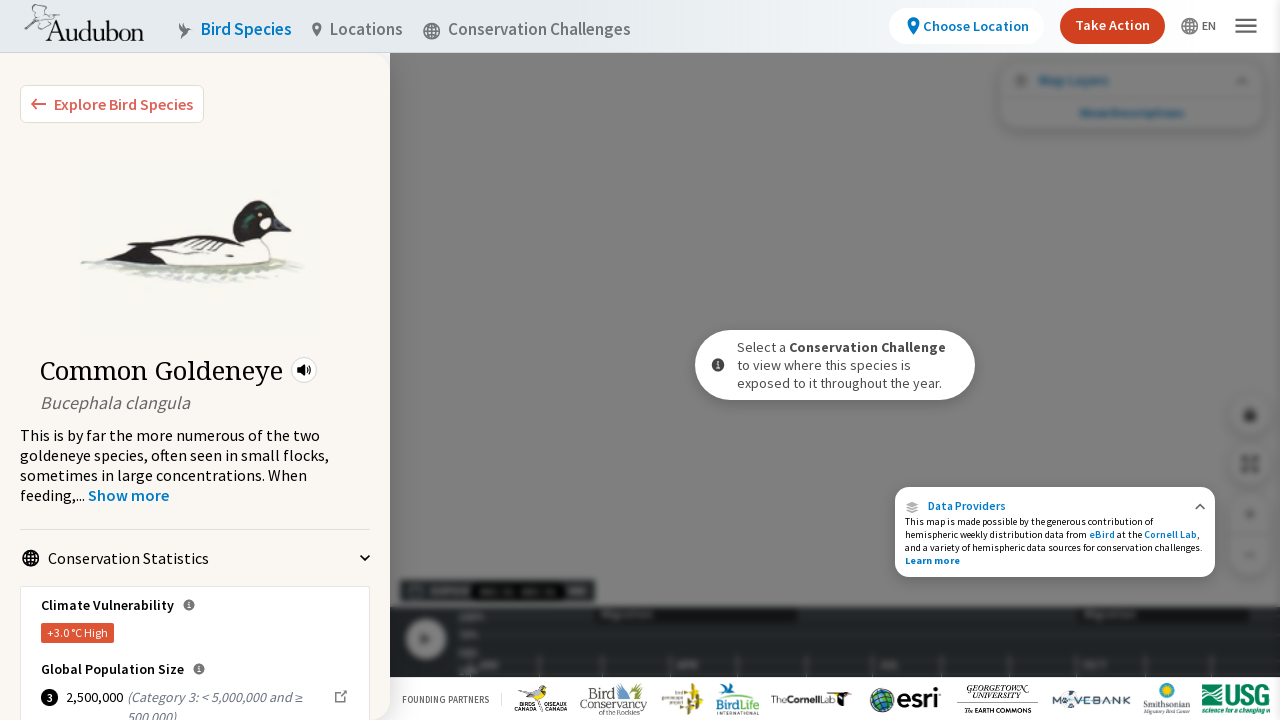

--- FILE ---
content_type: text/html; charset=utf-8
request_url: https://explorer.audubon.org/explore/species/1499/common-goldeneye/conservation-challenges
body_size: 13922
content:
<!DOCTYPE html><html lang="en"><head><meta name="viewport" content="initial-scale=1.0, width=device-width, maximum-scale=1"/><meta charSet="utf-8"/><title>Common Goldeneye - Conservation Challenges | Bird Migration Explorer</title><meta property="og:title" content="Common Goldeneye - Conservation Challenges | Bird Migration Explorer"/><meta name="description" content="See where, when, and how extensively the Common Goldeneye is exposed to Conservation Challenges as it migrates throughout the year."/><meta name="og:description" content="See where, when, and how extensively the Common Goldeneye is exposed to Conservation Challenges as it migrates throughout the year."/><meta property="og:type" content="website"/><meta property="og:image" content="https://audubonmbi-storage-361afabf125638-dev.s3.us-west-2.amazonaws.com/ConservationChallenge.jpg"/><meta property="og:url" content="/explore/species/1499/common-goldeneye/conservation-challenges"/><meta name="twitter:card" content="summary_large_image"/><meta name="next-head-count" content="10"/><link rel="preload" href="/_next/static/css/f7aab3abf061da6d.css" as="style"/><link rel="stylesheet" href="/_next/static/css/f7aab3abf061da6d.css" data-n-g=""/><link rel="preload" href="/_next/static/css/1bef420efde9f256.css" as="style"/><link rel="stylesheet" href="/_next/static/css/1bef420efde9f256.css" data-n-p=""/><link rel="preload" href="/_next/static/css/7270975afd1ecf8a.css" as="style"/><link rel="stylesheet" href="/_next/static/css/7270975afd1ecf8a.css" data-n-p=""/><link rel="preload" href="/_next/static/css/b60135748c06b133.css" as="style"/><link rel="stylesheet" href="/_next/static/css/b60135748c06b133.css" data-n-p=""/><link rel="preload" href="/_next/static/css/9f40cfc02c9b0d51.css" as="style"/><link rel="stylesheet" href="/_next/static/css/9f40cfc02c9b0d51.css" data-n-p=""/><noscript data-n-css=""></noscript><script defer="" nomodule="" src="/_next/static/chunks/polyfills-c67a75d1b6f99dc8.js"></script><script src="/_next/static/chunks/webpack-5275ffdf743a7343.js" defer=""></script><script src="/_next/static/chunks/framework-eae1dab60e375b5f.js" defer=""></script><script src="/_next/static/chunks/main-efe320a6bc013c69.js" defer=""></script><script src="/_next/static/chunks/pages/_app-30f359c454f08112.js" defer=""></script><script src="/_next/static/chunks/957c942f-0cf242010ec74ee7.js" defer=""></script><script src="/_next/static/chunks/0f1ac474-e595f87dcbee642f.js" defer=""></script><script src="/_next/static/chunks/0c428ae2-b6817734dc55db6e.js" defer=""></script><script src="/_next/static/chunks/2903-735ca4d62ca233a2.js" defer=""></script><script src="/_next/static/chunks/2347-fa84e24bc6b55f00.js" defer=""></script><script src="/_next/static/chunks/6677-382c04107a75cdda.js" defer=""></script><script src="/_next/static/chunks/6824-3b968f7176b882be.js" defer=""></script><script src="/_next/static/chunks/7894-e5df30efa720ee23.js" defer=""></script><script src="/_next/static/chunks/7421-90f4d675cadd13f2.js" defer=""></script><script src="/_next/static/chunks/986-a4d46f0fffdee279.js" defer=""></script><script src="/_next/static/chunks/pages/explore/species/%5Bid%5D/%5Bname%5D/conservation-challenges-9526f82ee9fe81ef.js" defer=""></script><script src="/_next/static/CCSe1VLRCdiWgxPCKWRar/_buildManifest.js" defer=""></script><script src="/_next/static/CCSe1VLRCdiWgxPCKWRar/_ssgManifest.js" defer=""></script></head><body><noscript>
                <iframe src="https://www.googletagmanager.com/ns.html?id=GTM-MMDSPHC"
                height="0"
                width="0"
                style="display:none;visibility:hidden">
                </iframe>
                </noscript><div id="mbi-map-container"></div><script type="module" src="/map/mbi-map.49959305.js"></script><div id="__next"><main class="mbi-root"><div class="styles_sidebar__xUqhB styles_twoColumns__6_0rt styles_expanded__Tw7r7 styles_collapsed__AXJqT" role="dialog" aria-label="Bird Species side panel"><div class="styles_left__kW5zO styles_hidden__ru2Ks styles_leftColumnContainer__AtJiz"></div><div class="styles_right__k7HL6"><div class="styles_container__FZ9kE"><button class="styles_container__Dawvo" aria-label="Explore Bird Species"><img src="/symbols/collapse-left.svg" class="styles_leftIcon__Uk3D_"/><span class="styles_childContainer__G466j">Explore Bird Species</span></button><div class="sm:pt-5 px-5" style="margin-top:2px"><div class="styles_mainInfo__GDtzO styles_speciesPreview__bJf8Z styles_isMobile__lMrsJ styles_vertical__bjucK"><div class="styles_speciesImage__ZAXM6 styles_largeImage__NVYxe styles_isMobile__lMrsJ" style="background-image:url(https://media.audubon.org/birds/illustration/2208_Sibl_9780307957900_art_r1.jpg?width=193&amp;height=200&amp;quality=90&amp;fit=bounds)"></div><div class="styles_speciesInformation__NwrsZ"><div class="styles_speciesBadges__4tFwx"></div><div class="styles_speciesIdentity__nYBto"><div class="styles_speciesNameContainer__tHbc8"><h1 class="styles_speciesCommonName___cxFo styles_largeCommonName__4jkjt styles_isMobile__lMrsJ">Common Goldeneye</h1><div class="styles_miniPlayer__m1_Af styles_speciesAudio__YB_bK" role="button" tabindex="0" aria-label="Play Bird Audio"><svg stroke="currentColor" fill="currentColor" stroke-width="0" viewBox="0 0 512 512" height="18" width="18" xmlns="http://www.w3.org/2000/svg"><path d="M264 416.19a23.92 23.92 0 01-14.21-4.69l-.66-.51-91.46-75H88a24 24 0 01-24-24V200a24 24 0 0124-24h69.65l91.46-75 .66-.51A24 24 0 01288 119.83v272.34a24 24 0 01-24 24zM352 336a16 16 0 01-14.29-23.18c9.49-18.9 14.3-38 14.3-56.82 0-19.36-4.66-37.92-14.25-56.73a16 16 0 0128.5-14.54C378.2 208.16 384 231.47 384 256c0 23.83-6 47.78-17.7 71.18A16 16 0 01352 336z"></path><path d="M400 384a16 16 0 01-13.87-24C405 327.05 416 299.45 416 256c0-44.12-10.94-71.52-29.83-103.95A16 16 0 01413.83 136C434.92 172.16 448 204.88 448 256c0 50.36-13.06 83.24-34.12 120a16 16 0 01-13.88 8z"></path></svg><audio class="hidden"><source src="https://media.audubon.org/birds/audio/COMGOL_1.malecourtshipcallsampwingwhistle_NDle_1.mp3" type="audio/mpeg"/></audio></div></div><div class="styles_speciesScientificName__NS_aA styles_largeScientificName__5o9CZ styles_isMobile__lMrsJ">Bucephala clangula</div></div></div></div></div><div><div><span class="styles_speciesMobileScientificName___6CIq">Bucephala clangula</span><div class="styles_description__4Gyq9"><p>This is by far the more numerous of the two goldeneye species, often seen in small flocks, sometimes in large concentrations. When feeding,</p><span>...</span> <!-- --> <button class="styles_button__PIdN1" aria-label="Show more"><span>Show more</span></button></div></div><div class="styles_speciesMobileIllustration__oUNPL" style="background-image:url(https://media.audubon.org/birds/illustration/2208_Sibl_9780307957900_art_r1.jpg?width=193&amp;height=200&amp;quality=90&amp;fit=bounds)"></div></div><ul class="styles_sectionContainer__EUkr5 styles_list___dqB7"><li id="cons-stats" class="styles_listItem__nXAL4" tabindex="0"><button class="styles_toggle__hKORv styles_open__NySJk" tabindex="-1"><div class="styles_icon__indjC"><svg width="17" height="18" fill="none" xmlns="http://www.w3.org/2000/svg" aria-hidden="true"><g opacity="0.5" fill-rule="evenodd" clip-rule="evenodd" fill="#000" clip-path="url(#world_svg__clip0_6016_38296)"><path d="M.219 9.219a8.5 8.5 0 1117 0 8.5 8.5 0 01-17 0zm8.5-6.874a6.874 6.874 0 100 13.748 6.874 6.874 0 000-13.748z"></path><path d="M5.121 3.389C5.943 1.909 7.198.719 8.72.719s2.775 1.19 3.597 2.67c.848 1.526 1.38 3.587 1.38 5.83 0 2.242-.531 4.303-1.38 5.83-.822 1.48-2.076 2.67-3.597 2.67s-2.775-1.19-3.598-2.67c-.848-1.527-1.38-3.588-1.38-5.83 0-2.243.532-4.303 1.38-5.83zm1.422.79c-.697 1.254-1.175 3.037-1.175 5.04s.478 3.785 1.175 5.04c.723 1.303 1.551 1.834 2.176 1.834.625 0 1.453-.531 2.176-1.834.697-1.255 1.175-3.037 1.175-5.04s-.478-3.786-1.175-5.04c-.723-1.303-1.551-1.834-2.176-1.834-.625 0-1.453.53-2.176 1.833z"></path><path d="M2.93 3.771a.813.813 0 011.135-.192c1.275.906 2.89 1.452 4.654 1.452 1.764 0 3.378-.546 4.654-1.452a.813.813 0 11.941 1.326c-1.55 1.101-3.495 1.752-5.595 1.752-2.101 0-4.045-.651-5.596-1.752a.813.813 0 01-.192-1.134zM3.123 13.533c1.551-1.101 3.495-1.752 5.596-1.752 2.1 0 4.044.65 5.595 1.752a.813.813 0 11-.941 1.326c-1.276-.906-2.89-1.452-4.654-1.452-1.764 0-3.379.546-4.654 1.452a.813.813 0 01-.942-1.326z"></path><path d="M7.906 16.906V1.532h1.626v15.374H7.906z"></path><path d="M1.032 8.406h15.374v1.626H1.032V8.406z"></path></g><defs><clipPath id="world_svg__clip0_6016_38296"><path fill="#fff" transform="translate(0 .5)" d="M0 0h17v17H0z"></path></clipPath></defs></svg></div><span class="styles_toggleText__YdVy8">Conservation Statistics</span><img src="/symbols/carot.svg" class="styles_carot__rB_cK" aria-hidden="true"/></button><div class="styles_statBox__q0lwc styles_statBox__2iGAT"><div class="styles_climateVulnerability__IyqqF"><span class="styles_header__TDPOu">Climate Vulnerability<div class="styles_popoverAnchor__eV5sa"><div class="styles_popover__Ek99L">Derived from a published analysis by the National Audubon Society. Using information on projected range loss and potential range gain for each species, climate vulnerability was categorized as stable, low, moderate, or high.</div><svg stroke="currentColor" fill="currentColor" stroke-width="0" viewBox="0 0 512 512" class="styles_informationSvg__sOUik" height="1em" width="1em" xmlns="http://www.w3.org/2000/svg"><path d="M256 56C145.72 56 56 145.72 56 256s89.72 200 200 200 200-89.72 200-200S366.28 56 256 56zm0 82a26 26 0 11-26 26 26 26 0 0126-26zm64 226H200v-32h44v-88h-32v-32h64v120h44z"></path></svg></div></span><div><div class="styles_climateVulnerabilityOption__AjH_i"><div class="styles_badge__SSLhd styles_climateVulnerabilityHigh__BN6nS">+3.0 °C<!-- --> <!-- -->High</div></div></div></div><div class="styles_populationSize__hoL7L"><span class="styles_header__8MK_r">Global Population Size<div class="styles_popoverAnchor__eV5sa"><div class="styles_popover__Ek99L">Derived from the Partners in Flight Avian Conservation Assessment Database. This database was developed with input from dozens of ornithological experts from ten countries and is managed by Bird Conservancy of the Rockies.</div><svg stroke="currentColor" fill="currentColor" stroke-width="0" viewBox="0 0 512 512" class="styles_informationSvg__sOUik" height="1em" width="1em" xmlns="http://www.w3.org/2000/svg"><path d="M256 56C145.72 56 56 145.72 56 256s89.72 200 200 200 200-89.72 200-200S366.28 56 256 56zm0 82a26 26 0 11-26 26 26 26 0 0126-26zm64 226H200v-32h44v-88h-32v-32h64v120h44z"></path></svg></div></span><div class="styles_populationSizeOption__4ks3D"><div class="styles_badge__FDdLX"><div class="styles_badge__SSLhd styles_number___F7Ko">3</div></div><div class="styles_globalPopulationSizeNumber__WrdSc">2,500,000</div><div class="styles_populationSizeDescription__d_eBf">(<!-- -->Category 3: &lt; 5,000,000 and ≥ 500,000<!-- -->)</div><a class="flex" target="_blank" href="https://pif.birdconservancy.org/population-estimate-database-scores/" rel="noreferrer"><svg width="17" height="18" fill="none" xmlns="http://www.w3.org/2000/svg" class="ml-1 mt-px"><path d="M11.626 1.5l1.558 1.56-3.938 3.936-.602.63 1.23 1.23.63-.602 3.938-3.938L16 5.875V1.5h-4.375zM2 3.25V15.5h12.25v-7H12.5v5.25H3.75V5H9V3.25H2z" fill="#000" fill-opacity="0.5"></path></svg></a></div></div><div class="styles_iucnRedList__sr6f2"><span class="styles_header___5fyU">IUCN Red List Category<div class="styles_popoverAnchor__eV5sa"><div class="styles_popover__Ek99L">Derived from BirdLife International&#x27;s assessments of extinction risk for the International Union for the Conservation of Nature (IUCN) Red List of Threatened Species which is the world&#x27;s most comprehensive inventory of the global conservation status of biological species.</div><svg stroke="currentColor" fill="currentColor" stroke-width="0" viewBox="0 0 512 512" class="styles_informationSvg__sOUik" height="1em" width="1em" xmlns="http://www.w3.org/2000/svg"><path d="M256 56C145.72 56 56 145.72 56 256s89.72 200 200 200 200-89.72 200-200S366.28 56 256 56zm0 82a26 26 0 11-26 26 26 26 0 0126-26zm64 226H200v-32h44v-88h-32v-32h64v120h44z"></path></svg></div></span><div class="styles_iucnRedListOption__9wTJT"><div class="styles_badge__m0xWu"><div class="styles_badge__SSLhd styles_circleBadge__yogfX styles_leastConcern__imxif">LC</div></div><div class="styles_iucnRedListTitle__WIQsw"><a class="flex" target="_blank" href="https://datazone.birdlife.org/species/factsheet/common-goldeneye-bucephala-clangula" rel="noreferrer">Least Concern<svg width="17" height="18" fill="none" xmlns="http://www.w3.org/2000/svg" class="ml-1 mt-px"><path d="M11.626 1.5l1.558 1.56-3.938 3.936-.602.63 1.23 1.23.63-.602 3.938-3.938L16 5.875V1.5h-4.375zM2 3.25V15.5h12.25v-7H12.5v5.25H3.75V5H9V3.25H2z" fill="#000" fill-opacity="0.5"></path></svg></a></div></div></div></div></li><li id="available-maps" class="styles_listItem__nXAL4" tabindex="0"><button class="styles_toggle__hKORv styles_open__NySJk" tabindex="-1"><div class="styles_icon__indjC"><svg width="17" height="18" fill="none" xmlns="http://www.w3.org/2000/svg" aria-hidden="true"><path d="M15.938 5.48L8.5 2.094 1.062 5.48 8.5 8.934l7.438-3.454zM8.49 13.547L3.682 11.35l-2.62 1.17L8.5 15.907l7.438-3.386-2.613-1.172-4.835 2.2z" fill="#000"></path><path d="M15.938 9L13.43 7.887l-4.927 2.262-4.94-2.264L1.064 9 8.5 12.387 15.938 9z" fill="#000"></path></svg></div><span class="styles_toggleText__YdVy8"><span class="styles_typeCount__Z4pOW">3</span> Available Maps</span><img src="/symbols/carot.svg" class="styles_carot__rB_cK" aria-hidden="true"/></button><div><div><ul class="styles_mapOptionsList__Os7js"><li><a class="styles_mapOption__pwsoe" href="/explore/species/1499/common-goldeneye/migration?sidebar=collapse"><img class="styles_mapIllustration__Vo6RD" src="/images/map-layers/species-migrations.jpg" alt="" aria-hidden="true"/><span class="styles_mapTitle__iiuyQ">Species Migration</span></a></li><li><a class="styles_mapOption__pwsoe" href="/explore/species/1499/common-goldeneye/connections?sidebar=collapse"><img class="styles_mapIllustration__Vo6RD" src="/images/map-layers/species-connections.jpg" alt="" aria-hidden="true"/><span class="styles_mapTitle__iiuyQ">Species Connections</span></a></li><li><a class="styles_mapOption__pwsoe styles_active__0YmSt" href="/explore/species/1499/common-goldeneye/conservation-challenges?sidebar=collapse"><img class="styles_mapIllustration__Vo6RD" src="/images/map-layers/species-conservation-challenges.jpg" alt="" aria-hidden="true"/><span class="styles_mapTitle__iiuyQ">Conservation Challenges</span></a></li></ul><p class="styles_mapDescription__NZxhi"></p><a class="styles_learnMore__fCSeO" href="/about/speciesmigration">Learn more about this map<img src="/symbols/carot-blue.svg" class="styles_carot__aRvOB" aria-hidden="true"/></a></div></div></li><li id="external-links" class="styles_listItem__nXAL4" tabindex="0"><button class="styles_toggle__hKORv styles_open__NySJk" tabindex="-1"><div class="styles_icon__indjC"><svg width="17" height="18" fill="none" xmlns="http://www.w3.org/2000/svg" aria-hidden="true"><path d="M11.626 1.5l1.558 1.56-3.938 3.936-.602.63 1.23 1.23.63-.602 3.938-3.938L16 5.875V1.5h-4.375zM2 3.25V15.5h12.25v-7H12.5v5.25H3.75V5H9V3.25H2z" fill="#000" fill-opacity="0.5"></path></svg></div><span class="styles_toggleText__YdVy8"><span class="styles_typeCount__Z4pOW">2</span> Related Links</span><img src="/symbols/carot.svg" class="styles_carot__rB_cK" aria-hidden="true"/></button><div class="styles_guideLinksContainer__DNuG4"><a class="styles_birdGuideLink___YOpO" target="_blank" href="https://www.audubon.org/bird-guide-api/1499" rel="noreferrer"><svg stroke="currentColor" fill="currentColor" stroke-width="0" viewBox="0 0 512 512" height="18" width="18" xmlns="http://www.w3.org/2000/svg"><path d="M272 41.69V188a4 4 0 004 4h146.31a2 2 0 001.42-3.41L275.41 40.27a2 2 0 00-3.41 1.42z"></path><path d="M248 224a8 8 0 01-8-8V32H92a12 12 0 00-12 12v424a12 12 0 0012 12h328a12 12 0 0012-12V224zm104 160H160v-32h192zm0-80H160v-32h192z"></path></svg><span class="styles_externalLinkText__Xm1y_"><b>Common Goldeneye</b><br/><p>Audubon Guide to North American Birds</p></span><svg width="17" height="18" fill="none" xmlns="http://www.w3.org/2000/svg"><path d="M11.626 1.5l1.558 1.56-3.938 3.936-.602.63 1.23 1.23.63-.602 3.938-3.938L16 5.875V1.5h-4.375zM2 3.25V15.5h12.25v-7H12.5v5.25H3.75V5H9V3.25H2z" fill="#000" fill-opacity="0.5"></path></svg></a><a class="styles_birdGuideLink___YOpO" target="_blank" href="https://datazone.birdlife.org/species/factsheet/common-goldeneye-bucephala-clangula" rel="noreferrer"><svg stroke="currentColor" fill="currentColor" stroke-width="0" viewBox="0 0 512 512" height="18" width="18" xmlns="http://www.w3.org/2000/svg"><path d="M272 41.69V188a4 4 0 004 4h146.31a2 2 0 001.42-3.41L275.41 40.27a2 2 0 00-3.41 1.42z"></path><path d="M248 224a8 8 0 01-8-8V32H92a12 12 0 00-12 12v424a12 12 0 0012 12h328a12 12 0 0012-12V224zm104 160H160v-32h192zm0-80H160v-32h192z"></path></svg><span class="styles_externalLinkText__Xm1y_"><b>Common Goldeneye</b><br/><p>BirdLife International Data Zone</p></span><svg width="17" height="18" fill="none" xmlns="http://www.w3.org/2000/svg"><path d="M11.626 1.5l1.558 1.56-3.938 3.936-.602.63 1.23 1.23.63-.602 3.938-3.938L16 5.875V1.5h-4.375zM2 3.25V15.5h12.25v-7H12.5v5.25H3.75V5H9V3.25H2z" fill="#000" fill-opacity="0.5"></path></svg></a></div></li></ul></div></div></div><div class="styles_wrapper__87GLu"><div class="styles_overlay__jyyS9 styles_collapse__4mWoW"><div class="styles_content__eVas4"><div class="styles_collapsedSpeciesOverlay__ukZZC"><div><div class="styles_speciesImage__fKFz9" style="background-image:url(https://media.audubon.org/birds/illustration/2208_Sibl_9780307957900_art_r1.jpg?width=193&amp;height=200&amp;quality=90&amp;fit=bounds)"></div><div><div class="styles_speciesTitle__PL_JA">Common Goldeneye</div><div class="styles_speciesSciName__PYc5n">Bucephala clangula</div></div></div><div class="styles_mapWrapper__bhVF7"><img src="/images/map-layers/species-migrations.jpg" alt="" aria-hidden="true"/><p>Species Migration</p></div></div></div><div class="styles_nub__iEz0w"><svg width="10" height="6" fill="none" xmlns="http://www.w3.org/2000/svg"><path d="M8.825 0L5 3.708 1.175 0 0 1.142 5 6l5-4.858L8.825 0z" fill="currentColor"></path></svg></div></div></div><div class="styles_viewport__0iBUA"><div class="styles_container__6DXhY styles_isCCMap__Df0zh" style="right:10px"><div class=""><div class="styles_button__Vk8b1"><button class="styles_button__sQNU0 styles_iconButton__YMTj4 styles_secondary__bc1Ye styles_map__p_MPN" aria-label="Share Map"><svg stroke="currentColor" fill="currentColor" stroke-width="0" viewBox="0 0 512 512" id="share-map-button" height="1em" width="1em" xmlns="http://www.w3.org/2000/svg"><path d="M272 176v161h-32V176H92a12 12 0 00-12 12v280a12 12 0 0012 12h328a12 12 0 0012-12V188a12 12 0 00-12-12zm0-83.37l64 64L358.63 134 256 31.37 153.37 134 176 156.63l64-64V176h32V92.63z"></path></svg></button></div><div class="styles_button__Vk8b1"><button class="styles_button__sQNU0 styles_iconButton__YMTj4 styles_secondary__bc1Ye styles_map__p_MPN" aria-label="Zoom to Extent"><img src="/icons/zoom-to-extent.svg"/></button></div><div class="styles_zoom__KZENm"><button class="styles_button__Vk8b1" aria-label="Zoom In"><svg stroke="currentColor" fill="currentColor" stroke-width="0" viewBox="0 0 512 512" id="zoom-in-control" height="1em" width="1em" xmlns="http://www.w3.org/2000/svg"><path fill="none" stroke-linecap="square" stroke-linejoin="round" stroke-width="32" d="M256 112v288m144-144H112"></path></svg></button><button class="styles_button__Vk8b1" aria-label="Zoom Out"><svg stroke="currentColor" fill="currentColor" stroke-width="0" viewBox="0 0 512 512" id="zoom-out-control" height="1em" width="1em" xmlns="http://www.w3.org/2000/svg"><path fill="none" stroke-linecap="square" stroke-linejoin="round" stroke-width="32" d="M400 256H112"></path></svg></button></div></div></div><div class="styles_infoPanel__gkpaz styles_isCCMap__Uw5eM" aria-label="Data Providers"><div class="styles_copy__Vxh_O styles_copyCollapsed__EwQW5 styles_pointer___EOBc"><div class="styles_titleWrapper__yXqdB"><div id="data-providers" class="styles_titleWrapperContainer__RUcoD" role="button" tabindex="0"><div class="styles_activeLink__aLQ9z"><img src="/icons/data-providers.svg"/>Data Providers</div><svg width="10" height="7" fill="none" xmlns="http://www.w3.org/2000/svg"><path d="M1.36 6.5l3.745-3.708L8.85 6.5 10 5.358 5.105.5.209 5.358 1.359 6.5z" fill="#000" fill-opacity="0.6"></path></svg></div><h1 class="styles_wrapperText__yawYs">This map is made possible by the generous contribution of hemispheric weekly distribution data from <a target="_blank" rel="noreferrer" href="https://science.ebird.org/en/status-and-trends" class="styles_activeLink__aLQ9z">eBird</a> at the <a target="_blank" rel="noreferrer" href="https://www.birds.cornell.edu/home" class="styles_activeLink__aLQ9z">Cornell Lab</a>, and a variety of hemispheric data sources for conservation challenges.<a class="styles_activeLink__aLQ9z" href="/about/dataproviders"> <b>Learn more</b></a></h1></div></div><div class="styles_copy__Vxh_O styles_copyExpanded__8omC0 styles_container__fQhAX styles_hidden__TUnbi"><div class="styles_titleBar__UnWwt"><p>Data Providers</p><button class="styles_closeButton__8lW0f" aria-label="Close Data Providers Panel" id="closeButton"><svg stroke="currentColor" fill="currentColor" stroke-width="0" viewBox="0 0 512 512" class="styles_closeIcon__VsV8z" height="13" width="13" xmlns="http://www.w3.org/2000/svg"><path d="M400 145.49L366.51 112 256 222.51 145.49 112 112 145.49 222.51 256 112 366.51 145.49 400 256 289.49 366.51 400 400 366.51 289.49 256 400 145.49z"></path></svg></button></div><div class="styles_titleDivider__V7Z1v"></div><div class="styles_content__sWPZE styles_hidden__TUnbi"><div class="styles_row__kaio3"><div class="styles_panelContent__BnEiO mt-4"><h1 class="styles_panelContentTitle__E_rrY">Conservation Challenges</h1><h1 class="styles_panelContentBody__lCfS5">This map is made possible by the generous contribution of hemispheric weekly distribution data from <a target="_blank" rel="noreferrer" href="https://science.ebird.org/en/status-and-trends" class="styles_activeLink__aLQ9z">eBird</a> at the <a target="_blank" rel="noreferrer" href="https://www.birds.cornell.edu/home" class="styles_activeLink__aLQ9z">Cornell Lab</a>, and a variety of hemispheric data sources for conservation challenges.</h1><span class="styles_contributionText__hp1RN">The following partners contributed to the development of this map.</span></div></div><div class="styles_row__kaio3"><div class="styles_logos__vmsyk"><div class="styles_logo__4gjDT"><div><a target="_blank" rel="noreferrer" href="http://datazone.birdlife.org/home"><img src="/images/attribution/birdlife-logo.png" alt="Bird Life"/></a></div></div><div class="styles_logo__4gjDT"><div><a target="_blank" rel="noreferrer" href="https://science.ebird.org/en/status-and-trends"><img src="/images/attribution/cornell-lab-logo.png" alt="Cornell Lab"/></a></div></div><div class="styles_logo__4gjDT"><div><a target="_blank" rel="noreferrer" href="https://www.esri.com/en-us/home"><img src="/images/attribution/esri-logo.png" alt="esri"/></a></div></div><div class="styles_logo__4gjDT"><div><a target="_blank" rel="noreferrer" href="https://earthcommons.georgetown.edu/"><img src="/images/attribution/georgetown-university-logo.png" alt="Georgetown University"/></a></div></div><div class="styles_logo__4gjDT"><div><a target="_blank" rel="noreferrer" href="https://motus.org/"><img src="/images/attribution/motus-logo.png" alt="Motus"/></a></div></div><div class="styles_logo__4gjDT"><div><a target="_blank" rel="noreferrer" href="https://www.movebank.org/cms/movebank-main"><img src="/images/attribution/movebank-logo.png" alt="Movebank"/></a></div></div><div class="styles_logo__4gjDT"><div><a target="_blank" rel="noreferrer" href="https://nationalzoo.si.edu/migratory-birds"><img src="/images/attribution/smithsonian-logo.png" alt="Smithsonian"/></a></div></div></div></div><div class="styles_contentDivider__O4AQC styles_row__kaio3"></div><div class="styles_row__kaio3"><div class="styles_contentHeader__n_9Yl">Data Sources</div></div><div class="styles_contentDivider__O4AQC styles_row__kaio3"></div><div class="styles_contentHeader__n_9Yl">How to contribute data to the Migratory Bird Initiative</div><div class="styles_panelContent__BnEiO">If you are interested in <a target="_blank" rel="noreferrer" href="https://form.jotform.com/91164712060145">sharing your data</a> with the Migratory Bird Initiative, contact us at <a href="mailto:migratorybirds@audubon.org">migratorybirds@audubon.org</a></div><div class="styles_contentHeader__n_9Yl mt-4">To request information about the Migratory Bird Initiative</div><div class="styles_panelContent__BnEiO">Requests for data should be directed to the contributing data holder or organization. If you&#x27;re interested in something else, please contact us at <a href="mailto:migratorybirds@audubon.org">migratorybirds@audubon.org</a></div></div></div></div><div class="styles_container__udpCN overflow-hidden styles_isExpanded__u8TGX" style="height:68px"><button class="styles_heading__iRbi_" aria-label="Close Map layers"><div class="styles_closeButton__8Kt29"><svg stroke="currentColor" fill="currentColor" stroke-width="0" viewBox="0 0 512 512" height="1em" width="1em" xmlns="http://www.w3.org/2000/svg"><path d="M400 145.49L366.51 112 256 222.51 145.49 112 112 145.49 222.51 256 112 366.51 145.49 400 256 289.49 366.51 400 400 366.51 289.49 256 400 145.49z"></path></svg></div><svg stroke="currentColor" fill="currentColor" stroke-width="0" viewBox="0 0 512 512" class="mr-2.5 styles_layersIcon__DKz6K" height="1em" width="1em" xmlns="http://www.w3.org/2000/svg"><path d="M480 150L256 48 32 150l224 104 224-104zM255.71 392.95l-144.81-66.2L32 362l224 102 224-102-78.69-35.3-145.6 66.25z"></path><path d="M480 256l-75.53-33.53L256.1 290.6l-148.77-68.17L32 256l224 102 224-102z"></path></svg><div class="styles_layersButtonText__JvTY2">Map Layers</div><div class="ml-auto opacity-60"><svg stroke="currentColor" fill="currentColor" stroke-width="0" viewBox="0 0 512 512" height="1em" width="1em" xmlns="http://www.w3.org/2000/svg"><path fill="none" stroke-linecap="round" stroke-linejoin="round" stroke-width="48" d="M112 328l144-144 144 144"></path></svg></div></button><div class="styles_content__LSJOF" style="opacity:1"><div class="styles_scrollable___23uR"><div class="styles_layersTitle__cYXuI"><svg stroke="currentColor" fill="currentColor" stroke-width="0" viewBox="0 0 512 512" class="mr-2.5" height="1em" width="1em" xmlns="http://www.w3.org/2000/svg"><path d="M480 150L256 48 32 150l224 104 224-104zM255.71 392.95l-144.81-66.2L32 362l224 102 224-102-78.69-35.3-145.6 66.25z"></path><path d="M480 256l-75.53-33.53L256.1 290.6l-148.77-68.17L32 256l224 102 224-102z"></path></svg>Map Layers</div><div class="styles_subtitle__utTQS">Conservation Challenges</div><div class="styles_description__xDEv2">See the footprint of select human activities and environmental changes across the hemisphere.</div><div><div><button class="styles_legendToggle__wnRWl" aria-label="Abundance of this Species"><div class="styles_toggleTitle__difJG"><div class="styles_legendTitle__lWhEC"><span class="styles_isBold__3d_vE">Abundance of this Species</span></div></div><div class="styles_numberOfBirdsRow__A4k5d"><div><img src="/images/conservation-challenges/cl-1.svg"/></div><div><img src="/images/conservation-challenges/cl-2.svg"/></div><div><img src="/images/conservation-challenges/cl-3.svg"/></div><div><img src="/images/conservation-challenges/cl-4.svg"/></div><div><img src="/images/conservation-challenges/cl-5.svg"/></div></div><div class="styles_numberOfBirdsRow__A4k5d"><div>Very Low</div><div>Low</div><div>Moderate</div><div>High</div><div>Very High</div></div></button><button class="styles_legendToggle__wnRWl" aria-label="Footprint of Conservation Challenge"><div class="styles_toggleTitle__difJG"><div class="styles_legendTitle__lWhEC"><span class="styles_isBold__3d_vE">Footprint of Conservation Challenge</span></div></div><div class="styles_layerPanelRow__euQXP styles_rowHeight__xEps7"><div style="background-color:#FFEEA9"></div><div style="background-color:#FEC44F"></div><div style="background-color:#EC7014"></div><div style="background-color:#993404"></div><div style="background-color:#5E2206"></div></div><div class="styles_layerPanelRow__euQXP"><div>Unlikely</div><div>Low</div><div>Moderate</div><div>High</div><div>Very High</div></div><div class="styles_layerPanelRow__euQXP"><div>0%</div><div>&gt;0%-10%</div><div>11%-30%</div><div>31%-70%</div><div>71%-100%</div></div></button><button class="styles_legendToggle__wnRWl styles_borderTop__udZGe" aria-label="Species Range by Season"><div class="styles_toggleTitle__difJG"><div class="styles_legendTitle__lWhEC"><span class="styles_isBold__3d_vE">Species Range by Season</span></div><div class="styles_switch__n_6oQ"></div></div></button><button class="styles_legendToggle__wnRWl" aria-label="Summer Range"><div class="styles_toggleTitle__difJG"><div class="styles_legendTitle__lWhEC"><div class="styles_legendIcon__u8OOJ"><img src="/icons/summer-range.svg"/></div><span class="">Summer Range</span></div></div></button><button class="styles_legendToggle__wnRWl" aria-label="Winter Range"><div class="styles_toggleTitle__difJG"><div class="styles_legendTitle__lWhEC"><div class="styles_legendIcon__u8OOJ"><img src="/icons/winter-range.svg"/></div><span class="">Winter Range</span></div></div></button><button class="styles_legendToggle__wnRWl" aria-label="Year-Round Range"><div class="styles_toggleTitle__difJG"><div class="styles_legendTitle__lWhEC"><div class="styles_legendIcon__u8OOJ"><img src="/icons/year-round-range.svg"/></div><span class="">Year-Round Range</span></div></div></button></div><div class="styles_popover__Ij0Hz"><div class="w-52"></div></div></div></div></div><button id="description-btn" class="styles_descButton__T0zyq" aria-label="Show Descriptions">Show Descriptions</button></div><div class="fixed bottom-10 styles_container___Jpcv undefined" style="opacity:0;left:405px;bottom:8.2rem"><div class="styles_callToAction__uPYsg" tabindex="0"><button class="styles_title__S7BfK">Ask the US Congress to support conservation for birds and people.</button><img src="/symbols/call-to-action-close-icon.svg" alt="Close Call To Action" role="button" class="styles_closeIcon__hKl3c"/></div></div><div class="styles_overlay__rqy48"><div class="styles_infoPrompt__DugBv styles_infoPrompt__ZFEzk"><img src="/symbols/info.svg" alt="info"/><span class="styles_infoPromptText__nsLpo">Select a <b>Conservation Challenge</b> to view where this species is exposed to it throughout the year.</span></div></div></div><footer class="styles_footer__azz8m"><div class="styles_container__zvNSi styles_full__OTQkC"><div class="styles_histogramRow__9L7QZ top-0.5"><div>100<span class="styles_superscript__5ENlN">%</span></div><hr style="bottom:10px"/><div>70<span class="styles_superscript__5ENlN">%</span></div><hr style="bottom:9px"/><div>30<span class="styles_superscript__5ENlN">%</span></div><hr style="bottom:1px"/><div>10<span class="styles_superscript__5ENlN">%</span></div><hr style="bottom:6px"/></div><div class="styles_migrationSeasons__zdu7x"><div style="width:25%;left:15.384615384615385%">Migration</div><div style="width:21.153846153846153%;left:75%">Migration</div></div><div class="styles_calendar__0pZxG top-12"><div style="width:8.493150684931507%"><span class="">Jan</span></div><div style="width:7.671232876712329%"><span class="hidden">Feb</span></div><div style="width:8.493150684931507%"><span class="hidden">Mar</span></div><div style="width:8.21917808219178%"><span class="">Apr</span></div><div style="width:8.493150684931507%"><span class="hidden">May</span></div><div style="width:8.21917808219178%"><span class="hidden">Jun</span></div><div style="width:8.493150684931507%"><span class="">Jul</span></div><div style="width:8.493150684931507%"><span class="hidden">Aug</span></div><div style="width:8.21917808219178%"><span class="hidden">Sep</span></div><div style="width:8.493150684931507%"><span class="">Oct</span></div><div style="width:8.21917808219178%"><span class="hidden">Nov</span></div><div style="width:8.493150684931507%"><span class="hidden">Dec</span></div></div><div aria-disabled="false"><span class="hidden"><span>0</span></span><div class="styles_track__f55Ft"><div style="left:0%;width:0%" class="styles_activeTrack__6EE_z"></div><span style="position:absolute;left:0%"><span class="hidden"><span>0</span></span><div aria-valuemax="0" aria-valuemin="0" aria-valuenow="0" class="" draggable="false" role="slider" tabindex="0"></div></span><span style="position:absolute;left:0%"><span class="hidden"><span>0</span></span><div aria-valuemax="10000" aria-valuemin="0" aria-valuenow="0" class="" draggable="false" role="slider" tabindex="0"></div></span></div><span class="hidden"><span>10000</span></span></div><button class="styles_button__sQNU0 styles_iconButton__YMTj4 styles_playPauseButton__iuyp1 top-3 styles_secondary__bc1Ye" aria-label="Play"><svg stroke="currentColor" fill="currentColor" stroke-width="0" viewBox="0 0 512 512" height="1em" width="1em" xmlns="http://www.w3.org/2000/svg"><path d="M96 448l320-192L96 64v384z"></path></svg></button><div class="styles_selectionLabel__JQQgT -top-6" style="transform:translateX(0px)">Dec 31<!-- --> - <!-- -->Dec 31</div><div class="styles_histogramDescription__EgV2m"><svg stroke="currentColor" fill="currentColor" stroke-width="0" viewBox="0 0 512 512" style="margin-right:8px" height="15" width="15" xmlns="http://www.w3.org/2000/svg"><rect width="416" height="384" x="48" y="80" fill="none" stroke-linejoin="round" stroke-width="32" rx="48"></rect><path fill="none" stroke-linecap="round" stroke-linejoin="round" stroke-width="32" d="M128 48v32m256-32v32m80 80H48"></path></svg>Exposure Level Over Time</div></div><footer class="styles_attributionContainer__HyNmA"><div class="styles_attributionTitle__QsGs1"><a id="founding-partners" href="/about/partners">Founding Partners</a><div class="styles_foundingPartnersDivider__3amBL"></div></div><div class="styles_imageContainer__ksQ8J"><a target="_blank" rel="noreferrer" href="https://www.birdscanada.org/" class="styles_svgContainer__QnjGa"><img src="/images/attribution/birds-canada-logo.png" alt="Birds Canada"/></a><a target="_blank" rel="noreferrer" href="https://www.birdconservancy.org/" class="styles_svgContainer__QnjGa"><img src="/images/attribution/bird-conservancy-logo.png" alt="Bird Conservancy of the Rockies"/></a><a target="_blank" rel="noreferrer" href="https://www.birdgenoscape.org/" class="styles_svgContainer__QnjGa"><img src="/images/attribution/bird-genoscape-logo.png" alt="Bird Genoscape Project"/></a><a target="_blank" rel="noreferrer" href="https://www.birdlife.org/" class="styles_svgContainer__QnjGa"><img src="/images/attribution/birdlife-logo.png" alt="BirdLife International"/></a><a target="_blank" rel="noreferrer" href="https://www.birds.cornell.edu/home" class="styles_svgContainer__QnjGa"><img src="/images/attribution/cornell-logo.png" alt="The Cornell Lab of Ornithology"/></a><a target="_blank" rel="noreferrer" href="https://www.esri.com/en-us/home" class="styles_svgContainer__QnjGa"><img src="/images/attribution/esri-logo.png" alt="Esri"/></a><a target="_blank" rel="noreferrer" href="https://earthcommons.georgetown.edu/" class="styles_svgContainer__QnjGa"><img src="/images/attribution/georgetown-university-logo.png" alt="Georgetown University&#x27;s Earth Commons Institute"/></a><a target="_blank" rel="noreferrer" href="https://www.movebank.org/cms/movebank-main" class="styles_svgContainer__QnjGa"><img src="/images/attribution/movebank-logo.png" alt="Movebank"/></a><a target="_blank" rel="noreferrer" href="https://nationalzoo.si.edu/migratory-birds" class="styles_svgContainer__QnjGa"><img src="/images/attribution/smithsonian-logo.png" alt="Smithsonian Migratory Bird Center"/></a><a target="_blank" rel="noreferrer" href="https://www.usgs.gov/labs/bird-banding-laboratory" class="styles_svgContainer__QnjGa"><img src="/images/attribution/usgs-logo.png" alt="USGS Bird Banding Laboratory"/></a></div><div class="styles_overlayGradient__z9b2B styles_right__5VmUd"></div><div class="styles_overlayGradient__z9b2B styles_left__dIoi_"></div></footer></footer><div class="styles_headingNav__M9aRg "><div class="styles_navLeft__NEyyi"><a class="" href="/home"><img alt="Audubon Logo" class="styles_logo__yerrT" src="/logo.png"/></a><nav class="styles_navLeftLinks__kJhhc"><a id="bird-species-tab" class="styles_link__x632n styles_activeLink__UHLPd" href="/explore/species?sidebar=expand"><img src="/symbols/bird.svg" aria-hidden="true"/> <!-- -->Bird Species</a><a id="locations-tab" class="styles_link__x632n" href="/explore/locations"><img src="/symbols/location.svg" style="height:15px;position:relative;top:-3px" aria-hidden="true"/> <!-- -->Locations</a><a id="cc-tab" class="styles_link__x632n" href="/explore/conservation-challenges"><img src="/symbols/world.svg" aria-hidden="true"/> <!-- -->Conservation Challenges</a><div class="styles_navLeftLinksRule__oPHGt" style="width:0;left:172px"></div></nav></div><div class="styles_navRight__w8_u7"><button class="styles_currentLocation__lxpSS" aria-label="View location details"><svg stroke="currentColor" fill="currentColor" stroke-width="0" viewBox="0 0 512 512" class="styles_locationIcon__tDP9o" height="1em" width="1em" xmlns="http://www.w3.org/2000/svg"><path d="M256 32C167.67 32 96 96.51 96 176c0 128 160 304 160 304s160-176 160-304c0-79.49-71.67-144-160-144zm0 224a64 64 0 1164-64 64.07 64.07 0 01-64 64z"></path></svg><span class="styles_locationName__xxqCj">Choose Location</span></button><div class="styles_sidebar__ze7_i "><div class="styles_header__o63cF"><h2 class="styles_title__SwmUj">Choose Location</h2><button class="styles_closeButton__5LSQI" aria-label="Close location sidebar"><svg stroke="currentColor" fill="currentColor" stroke-width="0" viewBox="0 0 512 512" height="1em" width="1em" xmlns="http://www.w3.org/2000/svg"><path d="M400 145.49L366.51 112 256 222.51 145.49 112 112 145.49 222.51 256 112 366.51 145.49 400 256 289.49 366.51 400 400 366.51 289.49 256 400 145.49z"></path></svg></button></div><div class="styles_content__kv0RZ"><div class="styles_locationInfo__Dhutk"><h3 class="styles_locationName__obiw6">No Location Selected</h3></div><p class="styles_instruction__UAR_M">Search for a location below.</p><div class="styles_searchContainer__lY6Ug"><div class="styles_locationWrap__PKqMt"><div class="styles_locationSearch__sugB3 styles_container___aZbZ"><div class="styles_inputContainer__0g_mk"><span><img src="/symbols/search.svg" class="styles_searchIcon__q8yKD"/></span><input class="styles_input__71sMp" placeholder="Search for a location" aria-label="Search for a location" value=""/><button class="styles_searchButton__Ld9jY" aria-label="Search"><img src="/symbols/search-blue.svg"/></button></div><div class="styles_resultsContainer__ASvdE"></div></div></div></div><div class="styles_buttonContainer__c6QQK"><button type="button" class="styles_button__OtKiD styles_useLocationButton__lI5vD"><svg stroke="currentColor" fill="currentColor" stroke-width="0" viewBox="0 0 512 512" class="styles_locationIcon__xQ_jG" height="1em" width="1em" xmlns="http://www.w3.org/2000/svg"><path d="M256 32C167.67 32 96 96.51 96 176c0 128 160 304 160 304s160-176 160-304c0-79.49-71.67-144-160-144zm0 224a64 64 0 1164-64 64.07 64.07 0 01-64 64z"></path></svg>Use My Location</button><button type="button" class="styles_button__OtKiD styles_changeButton__c3vRY">Don&#x27;t Use Location</button></div></div></div><a class="styles_link__x632n styles_takeActionLink__Cpuds" href="/take-action">Take Action</a><label class="styles_languageSelector__r2Ibc"><img src="/symbols/world.svg" aria-label="Language"/><select><option value="en-US" selected="">EN</option><option value="es-MX">ES</option></select></label><img src="/symbols/menu.svg" id="menu-icon" role="button" aria-label="Open Menu" tabindex="0" class="styles_menuIcon__wg0SM"/></div></div><div class="styles_rightSidebarContainer____OZF" style="display:none"><div class="styles_rightSidebarOverlay__2_mY7"></div><div class="styles_rightSidebar__adS1k" role="dialog" aria-label="Menu"><div class="styles_closeContainer__o5zqr"><div id="closeButton" role="button" aria-label="Close"><img src="/symbols/close-icon.svg"/></div></div><div class="styles_logoContainer__chSFI"><img alt="Audubon Logo" class="styles_sidebarLogo__dn5TL" src="/logo.png"/></div><div class="styles_linksOverflow__ELegL"><div class="styles_insiteLinks__iTqRK"><a class="styles_link__x632n active" href="/explore/species?sidebar=expand"><img src="/symbols/bird.svg" aria-hidden="true"/> <!-- -->Bird Species</a><a class="styles_link__x632n styles_locationLink__TNfW1" href="/explore/locations"><img src="/symbols/location.svg" aria-hidden="true"/> <!-- -->Locations</a><a class="styles_link__x632n" href="/explore/conservation-challenges"><img src="/symbols/world.svg" aria-hidden="true"/> <!-- -->Conservation Challenges</a></div><div class="styles_takeActionSidebarContainer__tFnl0"><a class="styles_link__x632n styles_takeActionLink__Cpuds" href="/take-action">Take Action</a></div><div class="styles_outsiteLinks__g4aGi"><a class="styles_link__x632n" href="/about">About the Bird Migration Explorer</a><a class="styles_link__x632n" href="/about/supporters">Supporters</a><a class="styles_link__x632n" href="https://www.audubon.org/contact-us" target="_blank" rel="nofollow noreferrer">Contact</a><a class="styles_link__x632n" href="https://www.audubon.org" target="_blank" rel="nofollow noreferrer">National Audubon Society<!-- --> <img src="/symbols/external.svg"/></a><a class="styles_link__x632n" href="https://www.audubon.org/about/audubon-near-you" target="_blank" rel="nofollow noreferrer">Audubon Near You<!-- --> <img src="/symbols/external.svg"/></a></div><div class="styles_subOutsiteLinks__iJh36"><span class="styles_link__x632n">©<!-- -->2026<!-- --> <!-- -->National Audubon Society</span><a class="styles_link__x632n" target="_blank" rel="noreferrer" href="https://www.audubon.org/terms-use">Terms of Service</a><a class="styles_link__x632n" target="_blank" rel="noreferrer" href="https://www.audubon.org/privacy-policy">Privacy Policy</a></div></div></div></div><div></div></main></div><script id="__NEXT_DATA__" type="application/json">{"props":{"pageProps":{"id":"1499","slug":null,"hexId":null,"species":{"__typename":"BirdSpecies","id":"1499","body":"Among goldeneyes pair formation begins in midwinter, and until then the two sexes often form separate flocks. Indeed, male Common Goldeneyes winter farther north than do the females. During its courtship display, the male stretches his head forward along the water and then snaps it rapidly upward over his back, bill pointed skyward, while uttering a shrill, two-noted call. Then he swings his orange feet forward, sending up a small shower in front of him. The wings of this species produce a loud whistling sound in flight, easily identified even when the birds cannot be seen; hunters call this species the \"Whistler.\" Goldeneyes can dive to depths of 20 feet (6 meters) or more, but generally limit themselves to about 10 feet (3 meters). In winter, goldeneyes feed mainly on mollusks; in summer, their diet shifts to aquatic plants and insects.","title":"Common Goldeneye","obfuscated":"dicpeyxgeg","birdClimateVulnerability":"[{\"delta\":1.5,\"season\":\"summer\",\"vulnerability\":\"M\"},{\"delta\":2,\"season\":\"summer\",\"vulnerability\":\"M\"},{\"delta\":3,\"season\":\"summer\",\"vulnerability\":\"H\"},{\"delta\":1.5,\"season\":\"winter\",\"vulnerability\":\"L\"},{\"delta\":2,\"season\":\"winter\",\"vulnerability\":\"N\"},{\"delta\":3,\"season\":\"winter\",\"vulnerability\":\"N\"},{\"delta\":0,\"vulnerability\":\"N\",\"season\":\"summer\"},{\"delta\":0,\"vulnerability\":\"N\",\"season\":\"winter\"}]","birdStamenCode":"COGO","birdCi":"","birdEstUsaCanPop":null,"birdGlobalPopulation":"2500000","birdIucnRedList2018":"LC","birdLifeFactsheet":"https://datazone.birdlife.org/species/factsheet/common-goldeneye-bucephala-clangula","birdPsG":"3","ebirdId":"comgol","audubonUrl":"https://www.audubon.org/bird-guide-api/1499","titleES":"Pato Chillón","bodyES":"Among goldeneyes pair formation begins in midwinter, and until then the two sexes often form separate flocks. Indeed, male Common Goldeneyes winter farther north than do the females. During its courtship display, the male stretches his head forward along the water and then snaps it rapidly upward over his back, bill pointed skyward, while uttering a shrill, two-noted call. Then he swings his orange feet forward, sending up a small shower in front of him. The wings of this species produce a loud whistling sound in flight, easily identified even when the birds cannot be seen; hunters call this species the \"Whistler.\" Goldeneyes can dive to depths of 20 feet (6 meters) or more, but generally limit themselves to about 10 feet (3 meters). In winter, goldeneyes feed mainly on mollusks; in summer, their diet shifts to aquatic plants and insects.","birdDiscussionES":"Esta es por lejos la más numerosa de las dos especies de Bucephala; a menudo se la observa en pequeñas bandadas y, a veces, en grandes concentraciones. Al alimentarse, todos los ejemplares de la misma sección de la bandada pueden sumergirse al mismo tiempo. Tiende a no mezclarse libremente con otras aves acuáticas. Tiene un vuelo rápido; sus alas emiten un silbido, por lo que los cazadores suelen llamar a los ejemplares de esta especie 'silbadores'.","birdAudio":[{"__typename":"FieldGuideMedia","original":"https://media.audubon.org/birds/audio/COMGOL_1.malecourtshipcallsampwingwhistle_NDle_1.mp3"},{"__typename":"FieldGuideMedia","original":"https://media.audubon.org/birds/audio/COMGOL_2.flightwhistleampquacksnum1_MBle_1.mp3"},{"__typename":"FieldGuideMedia","original":"https://media.audubon.org/birds/audio/COMGOL_3.flightwhistleandquacksnum2_MBle_1.mp3"}],"birdIllustration":[{"__typename":"FieldGuideMedia","alt":"","original":"https://media.audubon.org/birds/illustration/2208_Sibl_9780307957900_art_r1.jpg","illustration":"https://media.audubon.org/birds/illustration/2208_Sibl_9780307957900_art_r1.jpg?width=193\u0026height=200\u0026quality=90\u0026fit=bounds","illustration_x2":null}],"birdSciName":"Bucephala clangula","birdDiscussion":"This is by far the more numerous of the two goldeneye species, often seen in small flocks, sometimes in large concentrations. When feeding, all the birds in one section of a flock may dive at the same time. They tend not to mix freely with other waterfowl. Fast in flight, their wings make a whistling sound, earning them the hunters' name of 'Whistler.'","isPriority":false,"hasTracks":false,"hasOccurrence":false,"hasConnections":true,"tracksTechTypes":[],"fallStart":"40","fallEnd":"50","springStart":"9","springEnd":"21","subject":{"__typename":"Subject","id":"species:1499","title":"Common Goldeneye","links":{"__typename":"ModelLinkConnection","nextToken":null,"items":[]}},"populationServiceManifests":{"__typename":"ModelServiceManifestConnection","items":[{"__typename":"ServiceManifest","id":"9d9fa161-ce50-4ac8-98ce-5d8ae1d9ab40","url":"https://services1.arcgis.com/lDFzr3JyGEn5Eymu/ArcGIS/rest/services/mcywohxoww_dicpeyxgeg/FeatureServer"}]},"conservationChallengesCount":0,"taggedCount":0,"birdMigrationFact":null,"birdMigrationFactES":""},"article":null,"mapCaptions":{"0":{"__typename":"MapDescriptionText","id":"49c917a9-9bac-4161-bcf3-df1c59b5126d","title":"Title for isMapCaptionTextVariationOne","body":"Body for isMapCaptionTextVariationOne","updatedAt":"2022-05-12T20:41:08.299Z","isSpeciesMigrationLayer":false,"isSpeciesConnectionLayer":false,"isSpeciesConservationChallengeLayer":false,"isLocationConnectionLayer":false,"isLocationPlacesLayer":false,"isExploreTracksLayer":null,"isMapCaptionTextVariationOne":true,"isMapCaptionTextVariationTwo":false,"titleES":"Title ES for isMapCaptionTextVariationOne","bodyES":"Body ES for isMapCaptionTextVariationOne"},"1":null},"mapDescription":"","infoPanelDescription":null,"conservationChallengeTextList":[],"conservationChallengeCategoryTextList":[],"metaTags":[{"__typename":"MetaTags","id":"368d405f-99b9-4a8e-9f49-2489095bf2bf","title":"Species_Conservation_Challenges","pageDescription":"See where, when, and how extensively the [dynamicContent] is exposed to [dynamicContent2] as it migrates throughout the year.","pageDescriptionES":null,"socialImageUrl":"https://audubonmbi-storage-361afabf125638-dev.s3.us-west-2.amazonaws.com/ConservationChallenge.jpg"},{"__typename":"MetaTags","id":"17a0be5b-b6de-4bd6-b703-3fdc1acd12fc","title":"Species_Migrations","pageDescription":"See where the [dynamicContent] travels throughout the hemisphere each year.","pageDescriptionES":null,"socialImageUrl":"https://audubonmbi-storage-361afabf125638-dev.s3.us-west-2.amazonaws.com/SpeciesMigration.jpg"},{"__typename":"MetaTags","id":"2bf23ecf-cf71-409e-bdc4-a74d450e8ef9","title":"Homepage","pageDescription":null,"pageDescriptionES":"ExplorAves es su guía para conocer los heroicos viajes que realizan anualmente más de 450 especies de aves, y los retos a los que se enfrentan por el camino.","socialImageUrl":"https://nas-national-prod.s3.amazonaws.com/styles/social_media_photo/s3/social-media-photo/article/f_pg1_intro_map_flat.jpg"},{"__typename":"MetaTags","id":"40eadad4-baa2-478e-b651-8da655baa587","title":"Location_Connections","pageDescription":"See where else tagged migratory birds of [dynamicContent] travel throughout their annual journeys.","pageDescriptionES":null,"socialImageUrl":"https://audubonmbi-storage-361afabf125638-dev.s3.us-west-2.amazonaws.com/LocationSearch.jpg"},{"__typename":"MetaTags","id":"42a0173b-7c59-43c6-be1f-7590d4a18326","title":"Conservation_Challenges","pageDescription":"See where birds are exposed to [dynamicContent] across the hemisphere.","pageDescriptionES":null,"socialImageUrl":"https://audubonmbi-storage-361afabf125638-dev.s3.us-west-2.amazonaws.com/ConservationChallenges.jpg"},{"__typename":"MetaTags","id":"3ed78d5c-b4f1-41f5-b4b0-012a844f4edb","title":"Species_Connections","pageDescription":"See where tagged [dynamicContent] individuals have been re-encountered as they traveled across the hemisphere.","pageDescriptionES":null,"socialImageUrl":"https://audubonmbi-storage-361afabf125638-dev.s3.us-west-2.amazonaws.com/SpeciesConnections.jpg"}],"__APOLLO_STATE__":{"ROOT_QUERY":{"__typename":"Query","listInfoPanelDescriptionTexts({\"filter\":{\"and\":[{\"_deleted\":{\"ne\":true}},{\"isSpeciesConservationChallengeLayer\":{\"eq\":true}}]}})":{"__typename":"ModelInfoPanelDescriptionTextConnection","items":[]},"listMapDescriptionTexts({\"filter\":{\"and\":[{\"_deleted\":{\"ne\":true}},{\"or\":[{\"isMapCaptionTextVariationOne\":{\"eq\":true}},{\"isMapCaptionTextVariationTwo\":{\"eq\":true}}]}]}})":{"__typename":"ModelMapDescriptionTextConnection","items":[{"__ref":"MapDescriptionText:49c917a9-9bac-4161-bcf3-df1c59b5126d"}]},"listMapDescriptionTexts({\"filter\":{\"and\":[{\"_deleted\":{\"ne\":true}},{\"isSpeciesConservationChallengeLayer\":{\"eq\":true}}]}})":{"__typename":"ModelMapDescriptionTextConnection","items":[]},"listMetaTags":{"__typename":"ModelMetaTagsConnection","items":[{"__ref":"MetaTags:368d405f-99b9-4a8e-9f49-2489095bf2bf"},{"__ref":"MetaTags:17a0be5b-b6de-4bd6-b703-3fdc1acd12fc"},{"__ref":"MetaTags:2bf23ecf-cf71-409e-bdc4-a74d450e8ef9"},{"__ref":"MetaTags:40eadad4-baa2-478e-b651-8da655baa587"},{"__ref":"MetaTags:42a0173b-7c59-43c6-be1f-7590d4a18326"},{"__ref":"MetaTags:3ed78d5c-b4f1-41f5-b4b0-012a844f4edb"}]},"listConservationChallengesCategoryTexts({\"filter\":{\"and\":[{\"_deleted\":{\"ne\":true}},{\"or\":[{\"isResidentialCommercialDevelopment\":{\"eq\":true}},{\"isAgricultureAquaculture\":{\"eq\":true}},{\"isEnergyProductionAndMining\":{\"eq\":true}},{\"isTransportationAndService\":{\"eq\":true}},{\"isBiologicalResourceUse\":{\"eq\":true}},{\"isHumanIntrusions\":{\"eq\":true}},{\"isNaturalSystemModifications\":{\"eq\":true}},{\"isInvasiveAndProblematicSpecies\":{\"eq\":true}},{\"isPollution\":{\"eq\":true}},{\"isGeologicalEvents\":{\"eq\":true}},{\"isClimateChange\":{\"eq\":true}}]}]}})":{"__typename":"ModelConservationChallengesCategoryTextConnection","items":[]},"listConservationChallengesTexts({\"filter\":{\"and\":[{\"_deleted\":{\"ne\":true}},{\"or\":[{\"isUrbanAreas\":{\"eq\":true}},{\"isSuburbanAreas\":{\"eq\":true}},{\"isAgriculture\":{\"eq\":true}},{\"isLivestock\":{\"eq\":true}},{\"isOilAndGas\":{\"eq\":true}},{\"isWindTurbines\":{\"eq\":true}},{\"isRoads\":{\"eq\":true}},{\"isPowerLines\":{\"eq\":true}},{\"isCommunicationTowers\":{\"eq\":true}},{\"isForestry\":{\"eq\":true}},{\"isCoastalDisturbance\":{\"eq\":true}},{\"isGroundwaterDepletion\":{\"eq\":true}},{\"isSurfaceWaterManagement\":{\"eq\":true}},{\"isCoastalModification\":{\"eq\":true}},{\"isWaterQuality\":{\"eq\":true}},{\"isLightPollution\":{\"eq\":true}},{\"isDrought\":{\"eq\":true}},{\"isFlooding\":{\"eq\":true}},{\"isSeaLevelRise\":{\"eq\":true}}]}]}})":{"__typename":"ModelConservationChallengesTextConnection","items":[]},"getBirdSpecies({\"id\":\"1499\"})":{"__ref":"BirdSpecies:1499"}},"MapDescriptionText:49c917a9-9bac-4161-bcf3-df1c59b5126d":{"id":"49c917a9-9bac-4161-bcf3-df1c59b5126d","__typename":"MapDescriptionText","title":"Title for isMapCaptionTextVariationOne","body":"Body for isMapCaptionTextVariationOne","updatedAt":"2022-05-12T20:41:08.299Z","isSpeciesMigrationLayer":false,"isSpeciesConnectionLayer":false,"isSpeciesConservationChallengeLayer":false,"isLocationConnectionLayer":false,"isLocationPlacesLayer":false,"isExploreTracksLayer":null,"isMapCaptionTextVariationOne":true,"isMapCaptionTextVariationTwo":false,"titleES":"Title ES for isMapCaptionTextVariationOne","bodyES":"Body ES for isMapCaptionTextVariationOne"},"MetaTags:368d405f-99b9-4a8e-9f49-2489095bf2bf":{"id":"368d405f-99b9-4a8e-9f49-2489095bf2bf","__typename":"MetaTags","title":"Species_Conservation_Challenges","pageDescription":"See where, when, and how extensively the [dynamicContent] is exposed to [dynamicContent2] as it migrates throughout the year.","pageDescriptionES":null,"socialImageUrl":"https://audubonmbi-storage-361afabf125638-dev.s3.us-west-2.amazonaws.com/ConservationChallenge.jpg"},"MetaTags:17a0be5b-b6de-4bd6-b703-3fdc1acd12fc":{"id":"17a0be5b-b6de-4bd6-b703-3fdc1acd12fc","__typename":"MetaTags","title":"Species_Migrations","pageDescription":"See where the [dynamicContent] travels throughout the hemisphere each year.","pageDescriptionES":null,"socialImageUrl":"https://audubonmbi-storage-361afabf125638-dev.s3.us-west-2.amazonaws.com/SpeciesMigration.jpg"},"MetaTags:2bf23ecf-cf71-409e-bdc4-a74d450e8ef9":{"id":"2bf23ecf-cf71-409e-bdc4-a74d450e8ef9","__typename":"MetaTags","title":"Homepage","pageDescription":null,"pageDescriptionES":"ExplorAves es su guía para conocer los heroicos viajes que realizan anualmente más de 450 especies de aves, y los retos a los que se enfrentan por el camino.","socialImageUrl":"https://nas-national-prod.s3.amazonaws.com/styles/social_media_photo/s3/social-media-photo/article/f_pg1_intro_map_flat.jpg"},"MetaTags:40eadad4-baa2-478e-b651-8da655baa587":{"id":"40eadad4-baa2-478e-b651-8da655baa587","__typename":"MetaTags","title":"Location_Connections","pageDescription":"See where else tagged migratory birds of [dynamicContent] travel throughout their annual journeys.","pageDescriptionES":null,"socialImageUrl":"https://audubonmbi-storage-361afabf125638-dev.s3.us-west-2.amazonaws.com/LocationSearch.jpg"},"MetaTags:42a0173b-7c59-43c6-be1f-7590d4a18326":{"id":"42a0173b-7c59-43c6-be1f-7590d4a18326","__typename":"MetaTags","title":"Conservation_Challenges","pageDescription":"See where birds are exposed to [dynamicContent] across the hemisphere.","pageDescriptionES":null,"socialImageUrl":"https://audubonmbi-storage-361afabf125638-dev.s3.us-west-2.amazonaws.com/ConservationChallenges.jpg"},"MetaTags:3ed78d5c-b4f1-41f5-b4b0-012a844f4edb":{"id":"3ed78d5c-b4f1-41f5-b4b0-012a844f4edb","__typename":"MetaTags","title":"Species_Connections","pageDescription":"See where tagged [dynamicContent] individuals have been re-encountered as they traveled across the hemisphere.","pageDescriptionES":null,"socialImageUrl":"https://audubonmbi-storage-361afabf125638-dev.s3.us-west-2.amazonaws.com/SpeciesConnections.jpg"},"Subject:species:1499":{"id":"species:1499","__typename":"Subject","title":"Common Goldeneye","links({\"limit\":8})":{"__typename":"ModelLinkConnection","nextToken":null,"items":[]}},"ServiceManifest:9d9fa161-ce50-4ac8-98ce-5d8ae1d9ab40":{"id":"9d9fa161-ce50-4ac8-98ce-5d8ae1d9ab40","__typename":"ServiceManifest","url":"https://services1.arcgis.com/lDFzr3JyGEn5Eymu/ArcGIS/rest/services/mcywohxoww_dicpeyxgeg/FeatureServer"},"BirdSpecies:1499":{"id":"1499","__typename":"BirdSpecies","body":"Among goldeneyes pair formation begins in midwinter, and until then the two sexes often form separate flocks. Indeed, male Common Goldeneyes winter farther north than do the females. During its courtship display, the male stretches his head forward along the water and then snaps it rapidly upward over his back, bill pointed skyward, while uttering a shrill, two-noted call. Then he swings his orange feet forward, sending up a small shower in front of him. The wings of this species produce a loud whistling sound in flight, easily identified even when the birds cannot be seen; hunters call this species the \"Whistler.\" Goldeneyes can dive to depths of 20 feet (6 meters) or more, but generally limit themselves to about 10 feet (3 meters). In winter, goldeneyes feed mainly on mollusks; in summer, their diet shifts to aquatic plants and insects.","title":"Common Goldeneye","obfuscated":"dicpeyxgeg","birdClimateVulnerability":"[{\"delta\":1.5,\"season\":\"summer\",\"vulnerability\":\"M\"},{\"delta\":2,\"season\":\"summer\",\"vulnerability\":\"M\"},{\"delta\":3,\"season\":\"summer\",\"vulnerability\":\"H\"},{\"delta\":1.5,\"season\":\"winter\",\"vulnerability\":\"L\"},{\"delta\":2,\"season\":\"winter\",\"vulnerability\":\"N\"},{\"delta\":3,\"season\":\"winter\",\"vulnerability\":\"N\"},{\"delta\":0,\"vulnerability\":\"N\",\"season\":\"summer\"},{\"delta\":0,\"vulnerability\":\"N\",\"season\":\"winter\"}]","birdStamenCode":"COGO","birdCi":"","birdEstUsaCanPop":null,"birdGlobalPopulation":"2500000","birdIucnRedList2018":"LC","birdLifeFactsheet":"https://datazone.birdlife.org/species/factsheet/common-goldeneye-bucephala-clangula","birdPsG":"3","ebirdId":"comgol","audubonUrl":"https://www.audubon.org/bird-guide-api/1499","titleES":"Pato Chillón","bodyES":"Among goldeneyes pair formation begins in midwinter, and until then the two sexes often form separate flocks. Indeed, male Common Goldeneyes winter farther north than do the females. During its courtship display, the male stretches his head forward along the water and then snaps it rapidly upward over his back, bill pointed skyward, while uttering a shrill, two-noted call. Then he swings his orange feet forward, sending up a small shower in front of him. The wings of this species produce a loud whistling sound in flight, easily identified even when the birds cannot be seen; hunters call this species the \"Whistler.\" Goldeneyes can dive to depths of 20 feet (6 meters) or more, but generally limit themselves to about 10 feet (3 meters). In winter, goldeneyes feed mainly on mollusks; in summer, their diet shifts to aquatic plants and insects.","birdDiscussionES":"Esta es por lejos la más numerosa de las dos especies de Bucephala; a menudo se la observa en pequeñas bandadas y, a veces, en grandes concentraciones. Al alimentarse, todos los ejemplares de la misma sección de la bandada pueden sumergirse al mismo tiempo. Tiende a no mezclarse libremente con otras aves acuáticas. Tiene un vuelo rápido; sus alas emiten un silbido, por lo que los cazadores suelen llamar a los ejemplares de esta especie 'silbadores'.","birdAudio":[{"__typename":"FieldGuideMedia","original":"https://media.audubon.org/birds/audio/COMGOL_1.malecourtshipcallsampwingwhistle_NDle_1.mp3"},{"__typename":"FieldGuideMedia","original":"https://media.audubon.org/birds/audio/COMGOL_2.flightwhistleampquacksnum1_MBle_1.mp3"},{"__typename":"FieldGuideMedia","original":"https://media.audubon.org/birds/audio/COMGOL_3.flightwhistleandquacksnum2_MBle_1.mp3"}],"birdIllustration":[{"__typename":"FieldGuideMedia","alt":"","original":"https://media.audubon.org/birds/illustration/2208_Sibl_9780307957900_art_r1.jpg","illustration":"https://media.audubon.org/birds/illustration/2208_Sibl_9780307957900_art_r1.jpg?width=193\u0026height=200\u0026quality=90\u0026fit=bounds","illustration_x2":null}],"birdSciName":"Bucephala clangula","birdDiscussion":"This is by far the more numerous of the two goldeneye species, often seen in small flocks, sometimes in large concentrations. When feeding, all the birds in one section of a flock may dive at the same time. They tend not to mix freely with other waterfowl. Fast in flight, their wings make a whistling sound, earning them the hunters' name of 'Whistler.'","isPriority":false,"hasTracks":false,"hasOccurrence":false,"hasConnections":true,"tracksTechTypes":[],"fallStart":"40","fallEnd":"50","springStart":"9","springEnd":"21","subject":{"__ref":"Subject:species:1499"},"serviceManifests:{\"filter\":{\"type\":{\"eq\":\"population\"}},\"limit\":1}":{"items":[{"__ref":"ServiceManifest:9d9fa161-ce50-4ac8-98ce-5d8ae1d9ab40"}],"nextToken":null,"__typename":"ModelServiceManifestConnection"},"conservationChallengesCount":0,"taggedCount":0,"birdMigrationFact":null,"birdMigrationFactES":""}}},"__N_SSG":true},"page":"/explore/species/[id]/[name]/conservation-challenges","query":{"id":"1499","name":"common-goldeneye"},"buildId":"CCSe1VLRCdiWgxPCKWRar","isFallback":false,"gsp":true,"locale":"en","locales":["en","es"],"defaultLocale":"en","scriptLoader":[]}</script></body></html>

--- FILE ---
content_type: text/css
request_url: https://explorer.audubon.org/_next/static/css/9f40cfc02c9b0d51.css
body_size: 1217
content:
.styles_infoPrompt__DugBv{display:grid;grid-template-columns:.875rem auto;-moz-column-gap:.75rem;column-gap:.75rem;align-items:center;background-color:#fff;border-radius:300px;padding:.5rem 1rem;color:#4c4c4c;box-shadow:0 4px 15px rgba(0,0,0,.2)}.styles_infoPrompt__DugBv>.styles_infoPromptText__nsLpo{font-family:Source Sans Pro,sans-serif;font-size:.875rem;line-height:1.125rem}.styles_overlay__rqy48{position:absolute;right:0;left:0;display:flex;align-items:center;justify-content:center;--tw-bg-opacity:1;background-color:rgba(0,0,0,var(--tw-bg-opacity));--tw-bg-opacity:0.5;z-index:45;height:calc(100vh - 6rem);backdrop-filter:blur(3px)}.styles_infoPrompt__ZFEzk{width:280px}@media only screen and (min-width:681px) and (max-width:825px){.styles_overlay__rqy48{left:-79px}}.styles_dataTooltip__4jtNG{position:fixed;white-space:nowrap;--tw-bg-opacity:1;background-color:rgba(255,255,255,var(--tw-bg-opacity));font-size:.75rem;line-height:1rem;--tw-text-opacity:1;color:rgba(68,68,68,var(--tw-text-opacity));pointer-events:none;-webkit-user-select:none;-moz-user-select:none;user-select:none;border-radius:20px;padding:10px;box-shadow:0 4px 15px rgba(0,0,0,.2)}.styles_dataTooltip__4jtNG>div>span{font-family:Source Sans Pro,sans-serif;font-size:14px;line-height:18px}.styles_dataTooltip__4jtNG>div>span:first-child{padding:0 7px}.styles_dataTooltip__4jtNG>div>span:last-child{padding:0 3px}.styles_container___Jpcv{box-shadow:0 4px 15px rgba(0,0,0,.2);font-family:Source Sans Pro;background:#d1401f;border-radius:30px;color:#fff;width:222px;max-width:20%;margin-bottom:15px;z-index:20}.styles_callToAction__uPYsg{display:flex;padding:10px 10px 10px 18px;justify-content:space-between}.styles_title__S7BfK{font-size:.75rem;line-height:1rem;text-align:left;width:175px}.styles_closeIcon__hKl3c{margin-top:auto;margin-bottom:auto}.styles_layerPanelHeader__SU3xa{font-family:Source Sans Pro,sans-serif;font-size:.875rem;line-height:1.25rem;font-weight:600;--tw-text-opacity:1;color:rgba(0,0,0,var(--tw-text-opacity));line-height:18px;width:148px;height:18px}.styles_headerRow__g2vrY{margin-top:.75rem;margin-bottom:.5rem;width:260px;height:25px;display:flex;flex-wrap:wrap}.styles_headerRow__g2vrY div{font-family:Source Sans Pro,sans-serif;font-size:.875rem;line-height:1.25rem;font-weight:600;--tw-text-opacity:1;color:rgba(0,0,0,var(--tw-text-opacity));flex:1 0 25%;line-height:18px;width:260px;height:25px;margin:auto}.styles_layerPanelRow__euQXP{width:215px;display:flex;flex-wrap:wrap}.styles_rowHeight__xEps7{margin-top:.5rem;height:25px;margin-bottom:8px}.styles_layerPanelRow__euQXP div{text-align:center;font-family:Source Sans Pro,sans-serif;font-weight:600;--tw-text-opacity:1;color:rgba(0,0,0,var(--tw-text-opacity));width:65px;flex:1 0 15%;font-size:9px;line-height:13px}.styles_layerPanelRow__euQXP div>div:first-of-type{border-top-left-radius:.125rem;border-bottom-left-radius:.125rem}.styles_layerPanelRow__euQXP div>div:last-of-type{border-top-right-radius:.125rem;border-bottom-right-radius:.125rem}.styles_numberOfBirdsRow__A4k5d{margin-top:.5rem;width:100%;height:20px;display:flex;flex-wrap:wrap}.styles_numberOfBirdsRow__A4k5d div{align-items:center;text-align:center;font-family:Source Sans Pro,sans-serif;font-weight:600;--tw-text-opacity:1;color:rgba(0,0,0,var(--tw-text-opacity));width:43px;flex:1 0 15%;font-size:10px;line-height:13px}.styles_numberOfBirdsRow__A4k5d img{margin:auto;display:block}.styles_popover__Ij0Hz{position:fixed;border-radius:.375rem;padding:.125rem 1rem;text-align:center;font-family:Source Sans Pro,sans-serif;--tw-text-opacity:1;color:rgba(255,255,255,var(--tw-text-opacity));pointer-events:none;z-index:50;-webkit-user-select:none;-moz-user-select:none;user-select:none;opacity:0;background-color:rgba(0,10,15,.85);font-size:13px;line-height:16px}@media (max-width:768px){.styles_headerRow__g2vrY,.styles_layerPanelRow__euQXP,.styles_numberOfBirdsRow__A4k5d{width:100%}}.styles_container__Z1Db_{overflow:hidden;border-radius:9999px;padding:.25rem;background:hsla(0,0%,100%,.75);backdrop-filter:blur(8px);width:94px;height:39px}.styles_button__5OBJa{width:41px;height:31px}.styles_activeButton__M82Io,.styles_button__5OBJa{display:flex;align-items:center;justify-content:center;padding:7px 9px}.styles_activeButton__M82Io{border-radius:9999px;box-shadow:0 4px 15px rgba(0,0,0,.2)}.styles_activeButton__M82Io,.styles_activeButton__M82Io:focus{--tw-bg-opacity:1;background-color:rgba(255,255,255,var(--tw-bg-opacity));--tw-text-opacity:1;color:rgba(0,123,199,var(--tw-text-opacity))}.styles_menu__P8EFx{display:flex;height:2rem;flex-direction:row;flex-wrap:nowrap;align-items:center}.styles_popover__r82pO{white-space:nowrap;text-align:center;font-family:Source Sans Pro,sans-serif;font-size:.75rem;line-height:1rem;font-weight:600;text-transform:uppercase;--tw-text-opacity:1;color:rgba(255,255,255,var(--tw-text-opacity));pointer-events:none;-webkit-user-select:none;-moz-user-select:none;user-select:none;--tw-bg-opacity:1;background-color:rgba(0,0,0,var(--tw-bg-opacity));position:fixed;z-index:50;border-radius:9999px;padding:.125rem .5rem;line-height:.875rem;top:4.25rem;margin-left:0}@media (max-width:768px){.styles_popover__r82pO{top:13rem}}.styles_isHovered__mx8Ao{opacity:1}.styles_popover__r82pO:not(.styles_isHovered__mx8Ao){opacity:0}.styles_firstToolTip__0uOd0{margin-left:14.5rem}.styles_secondToolTip__Zil4Q{margin-left:17.5rem}.styles_conservationChallengesViewMargin__M_TRq{margin-left:2.5rem}

--- FILE ---
content_type: text/javascript
request_url: https://explorer.audubon.org/_next/static/chunks/2903-735ca4d62ca233a2.js
body_size: 7787
content:
"use strict";(self.webpackChunk_N_E=self.webpackChunk_N_E||[]).push([[2903],{39142:function(e,t,r){r.d(t,{ZP:function(){return f}});var n=r(67294);let o;o="undefined"!==typeof window?window:"undefined"!==typeof self?self:r.g;let i=null,s=null;const l=o.clearTimeout,a=o.setTimeout,c=o.cancelAnimationFrame||o.mozCancelAnimationFrame||o.webkitCancelAnimationFrame,u=o.requestAnimationFrame||o.mozRequestAnimationFrame||o.webkitRequestAnimationFrame;function d(e){let t,r,n,l,a,c,u;const d="undefined"!==typeof document&&document.attachEvent;if(!d){c=function(e){const t=e.__resizeTriggers__,r=t.firstElementChild,n=t.lastElementChild,o=r.firstElementChild;n.scrollLeft=n.scrollWidth,n.scrollTop=n.scrollHeight,o.style.width=r.offsetWidth+1+"px",o.style.height=r.offsetHeight+1+"px",r.scrollLeft=r.scrollWidth,r.scrollTop=r.scrollHeight},a=function(e){return e.offsetWidth!==e.__resizeLast__.width||e.offsetHeight!==e.__resizeLast__.height},u=function(e){if(e.target.className&&"function"===typeof e.target.className.indexOf&&e.target.className.indexOf("contract-trigger")<0&&e.target.className.indexOf("expand-trigger")<0)return;const t=this;c(this),this.__resizeRAF__&&i(this.__resizeRAF__),this.__resizeRAF__=s((function(){a(t)&&(t.__resizeLast__.width=t.offsetWidth,t.__resizeLast__.height=t.offsetHeight,t.__resizeListeners__.forEach((function(r){r.call(t,e)})))}))};let e=!1,o="";n="animationstart";const d="Webkit Moz O ms".split(" ");let f="webkitAnimationStart animationstart oAnimationStart MSAnimationStart".split(" "),h="";{const t=document.createElement("fakeelement");if(void 0!==t.style.animationName&&(e=!0),!1===e)for(let r=0;r<d.length;r++)if(void 0!==t.style[d[r]+"AnimationName"]){h=d[r],o="-"+h.toLowerCase()+"-",n=f[r],e=!0;break}}r="resizeanim",t="@"+o+"keyframes "+r+" { from { opacity: 0; } to { opacity: 0; } } ",l=o+"animation: 1ms "+r+"; "}return{addResizeListener:function(i,s){if(d)i.attachEvent("onresize",s);else{if(!i.__resizeTriggers__){const s=i.ownerDocument,a=o.getComputedStyle(i);a&&"static"===a.position&&(i.style.position="relative"),function(r){if(!r.getElementById("detectElementResize")){const n=(t||"")+".resize-triggers { "+(l||"")+'visibility: hidden; opacity: 0; } .resize-triggers, .resize-triggers > div, .contract-trigger:before { content: " "; display: block; position: absolute; top: 0; left: 0; height: 100%; width: 100%; overflow: hidden; z-index: -1; } .resize-triggers > div { background: #eee; overflow: auto; } .contract-trigger:before { width: 200%; height: 200%; }',o=r.head||r.getElementsByTagName("head")[0],i=r.createElement("style");i.id="detectElementResize",i.type="text/css",null!=e&&i.setAttribute("nonce",e),i.styleSheet?i.styleSheet.cssText=n:i.appendChild(r.createTextNode(n)),o.appendChild(i)}}(s),i.__resizeLast__={},i.__resizeListeners__=[],(i.__resizeTriggers__=s.createElement("div")).className="resize-triggers";const d=s.createElement("div");d.className="expand-trigger",d.appendChild(s.createElement("div"));const f=s.createElement("div");f.className="contract-trigger",i.__resizeTriggers__.appendChild(d),i.__resizeTriggers__.appendChild(f),i.appendChild(i.__resizeTriggers__),c(i),i.addEventListener("scroll",u,!0),n&&(i.__resizeTriggers__.__animationListener__=function(e){e.animationName===r&&c(i)},i.__resizeTriggers__.addEventListener(n,i.__resizeTriggers__.__animationListener__))}i.__resizeListeners__.push(s)}},removeResizeListener:function(e,t){if(d)e.detachEvent("onresize",t);else if(e.__resizeListeners__.splice(e.__resizeListeners__.indexOf(t),1),!e.__resizeListeners__.length){e.removeEventListener("scroll",u,!0),e.__resizeTriggers__.__animationListener__&&(e.__resizeTriggers__.removeEventListener(n,e.__resizeTriggers__.__animationListener__),e.__resizeTriggers__.__animationListener__=null);try{e.__resizeTriggers__=!e.removeChild(e.__resizeTriggers__)}catch(r){}}}}}null==c||null==u?(i=l,s=function(e){return a(e,20)}):(i=function([e,t]){c(e),l(t)},s=function(e){const t=u((function(){l(r),e()})),r=a((function(){c(t),e()}),20);return[t,r]});class f extends n.Component{constructor(...e){super(...e),this.state={height:this.props.defaultHeight||0,width:this.props.defaultWidth||0},this._autoSizer=null,this._detectElementResize=null,this._didLogDeprecationWarning=!1,this._parentNode=null,this._resizeObserver=null,this._timeoutId=null,this._onResize=()=>{this._timeoutId=null;const{disableHeight:e,disableWidth:t,onResize:r}=this.props;if(this._parentNode){const n=window.getComputedStyle(this._parentNode)||{},o=parseFloat(n.paddingLeft||"0"),i=parseFloat(n.paddingRight||"0"),s=parseFloat(n.paddingTop||"0"),l=parseFloat(n.paddingBottom||"0"),a=this._parentNode.getBoundingClientRect(),c=a.height-s-l,u=a.width-o-i;if(!e&&this.state.height!==c||!t&&this.state.width!==u){this.setState({height:c,width:u});const e=()=>{this._didLogDeprecationWarning||(this._didLogDeprecationWarning=!0,console.warn("scaledWidth and scaledHeight parameters have been deprecated; use width and height instead"))};"function"===typeof r&&r({height:c,width:u,get scaledHeight(){return e(),c},get scaledWidth(){return e(),u}})}}},this._setRef=e=>{this._autoSizer=e}}componentDidMount(){const{nonce:e}=this.props,t=this._autoSizer?this._autoSizer.parentNode:null;if(null!=t&&t.ownerDocument&&t.ownerDocument.defaultView&&t instanceof t.ownerDocument.defaultView.HTMLElement){this._parentNode=t;const r=t.ownerDocument.defaultView.ResizeObserver;null!=r?(this._resizeObserver=new r((()=>{this._timeoutId=setTimeout(this._onResize,0)})),this._resizeObserver.observe(t)):(this._detectElementResize=d(e),this._detectElementResize.addResizeListener(t,this._onResize)),this._onResize()}}componentWillUnmount(){this._parentNode&&(this._detectElementResize&&this._detectElementResize.removeResizeListener(this._parentNode,this._onResize),null!==this._timeoutId&&clearTimeout(this._timeoutId),this._resizeObserver&&this._resizeObserver.disconnect())}render(){const{children:e,defaultHeight:t,defaultWidth:r,disableHeight:o=!1,disableWidth:i=!1,doNotBailOutOnEmptyChildren:s=!1,nonce:l,onResize:a,style:c={},tagName:u="div",...d}=this.props,{height:f,width:h}=this.state,p={overflow:"visible"},m={};let g=!1;return o||(0===f&&(g=!0),p.height=0,m.height=f,m.scaledHeight=f),i||(0===h&&(g=!0),p.width=0,m.width=h,m.scaledWidth=h),s&&(g=!1),(0,n.createElement)(u,{ref:this._setRef,style:{...p,...c},...d},!g&&e(m))}}},14758:function(e,t,r){r.d(t,{cd:function(){return b},S_:function(){return F},wy:function(){return U}});var n=r(87462);function o(e){if(void 0===e)throw new ReferenceError("this hasn't been initialised - super() hasn't been called");return e}function i(e,t){return i=Object.setPrototypeOf?Object.setPrototypeOf.bind():function(e,t){return e.__proto__=t,e},i(e,t)}function s(e,t){e.prototype=Object.create(t.prototype),e.prototype.constructor=e,i(e,t)}var l=Number.isNaN||function(e){return"number"===typeof e&&e!==e};function a(e,t){if(e.length!==t.length)return!1;for(var r=0;r<e.length;r++)if(n=e[r],o=t[r],!(n===o||l(n)&&l(o)))return!1;var n,o;return!0}var c=function(e,t){var r;void 0===t&&(t=a);var n,o=[],i=!1;return function(){for(var s=[],l=0;l<arguments.length;l++)s[l]=arguments[l];return i&&r===this&&t(s,o)||(n=e.apply(this,s),i=!0,r=this,o=s),n}},u=r(67294);function d(e,t){if(null==e)return{};var r={};for(var n in e)if({}.hasOwnProperty.call(e,n)){if(-1!==t.indexOf(n))continue;r[n]=e[n]}return r}var f="object"===typeof performance&&"function"===typeof performance.now?function(){return performance.now()}:function(){return Date.now()};function h(e){cancelAnimationFrame(e.id)}function p(e,t){var r=f();var n={id:requestAnimationFrame((function o(){f()-r>=t?e.call(null):n.id=requestAnimationFrame(o)}))};return n}var m=-1;function g(e){if(void 0===e&&(e=!1),-1===m||e){var t=document.createElement("div"),r=t.style;r.width="50px",r.height="50px",r.overflow="scroll",document.body.appendChild(t),m=t.offsetWidth-t.clientWidth,document.body.removeChild(t)}return m}var _=null;function v(e){if(void 0===e&&(e=!1),null===_||e){var t=document.createElement("div"),r=t.style;r.width="50px",r.height="50px",r.overflow="scroll",r.direction="rtl";var n=document.createElement("div"),o=n.style;return o.width="100px",o.height="100px",t.appendChild(n),document.body.appendChild(t),t.scrollLeft>0?_="positive-descending":(t.scrollLeft=1,_=0===t.scrollLeft?"negative":"positive-ascending"),document.body.removeChild(t),_}return _}var S=function(e){var t=e.columnIndex;e.data;return e.rowIndex+":"+t};function w(e){var t,r=e.getColumnOffset,i=e.getColumnStartIndexForOffset,l=e.getColumnStopIndexForStartIndex,a=e.getColumnWidth,d=e.getEstimatedTotalHeight,f=e.getEstimatedTotalWidth,m=e.getOffsetForColumnAndAlignment,_=e.getOffsetForRowAndAlignment,w=e.getRowHeight,y=e.getRowOffset,z=e.getRowStartIndexForOffset,R=e.getRowStopIndexForStartIndex,x=e.initInstanceProps,C=e.shouldResetStyleCacheOnItemSizeChange,M=e.validateProps;return(t=function(e){function t(t){var n;return(n=e.call(this,t)||this)._instanceProps=x(n.props,o(n)),n._resetIsScrollingTimeoutId=null,n._outerRef=void 0,n.state={instance:o(n),isScrolling:!1,horizontalScrollDirection:"forward",scrollLeft:"number"===typeof n.props.initialScrollLeft?n.props.initialScrollLeft:0,scrollTop:"number"===typeof n.props.initialScrollTop?n.props.initialScrollTop:0,scrollUpdateWasRequested:!1,verticalScrollDirection:"forward"},n._callOnItemsRendered=void 0,n._callOnItemsRendered=c((function(e,t,r,o,i,s,l,a){return n.props.onItemsRendered({overscanColumnStartIndex:e,overscanColumnStopIndex:t,overscanRowStartIndex:r,overscanRowStopIndex:o,visibleColumnStartIndex:i,visibleColumnStopIndex:s,visibleRowStartIndex:l,visibleRowStopIndex:a})})),n._callOnScroll=void 0,n._callOnScroll=c((function(e,t,r,o,i){return n.props.onScroll({horizontalScrollDirection:r,scrollLeft:e,scrollTop:t,verticalScrollDirection:o,scrollUpdateWasRequested:i})})),n._getItemStyle=void 0,n._getItemStyle=function(e,t){var o,i=n.props,s=i.columnWidth,l=i.direction,c=i.rowHeight,u=n._getItemStyleCache(C&&s,C&&l,C&&c),d=e+":"+t;if(u.hasOwnProperty(d))o=u[d];else{var f=r(n.props,t,n._instanceProps),h="rtl"===l;u[d]=o={position:"absolute",left:h?void 0:f,right:h?f:void 0,top:y(n.props,e,n._instanceProps),height:w(n.props,e,n._instanceProps),width:a(n.props,t,n._instanceProps)}}return o},n._getItemStyleCache=void 0,n._getItemStyleCache=c((function(e,t,r){return{}})),n._onScroll=function(e){var t=e.currentTarget,r=t.clientHeight,o=t.clientWidth,i=t.scrollLeft,s=t.scrollTop,l=t.scrollHeight,a=t.scrollWidth;n.setState((function(e){if(e.scrollLeft===i&&e.scrollTop===s)return null;var t=n.props.direction,c=i;if("rtl"===t)switch(v()){case"negative":c=-i;break;case"positive-descending":c=a-o-i}c=Math.max(0,Math.min(c,a-o));var u=Math.max(0,Math.min(s,l-r));return{isScrolling:!0,horizontalScrollDirection:e.scrollLeft<i?"forward":"backward",scrollLeft:c,scrollTop:u,verticalScrollDirection:e.scrollTop<s?"forward":"backward",scrollUpdateWasRequested:!1}}),n._resetIsScrollingDebounced)},n._outerRefSetter=function(e){var t=n.props.outerRef;n._outerRef=e,"function"===typeof t?t(e):null!=t&&"object"===typeof t&&t.hasOwnProperty("current")&&(t.current=e)},n._resetIsScrollingDebounced=function(){null!==n._resetIsScrollingTimeoutId&&h(n._resetIsScrollingTimeoutId),n._resetIsScrollingTimeoutId=p(n._resetIsScrolling,150)},n._resetIsScrolling=function(){n._resetIsScrollingTimeoutId=null,n.setState({isScrolling:!1},(function(){n._getItemStyleCache(-1)}))},n}s(t,e),t.getDerivedStateFromProps=function(e,t){return I(e,t),M(e),null};var T=t.prototype;return T.scrollTo=function(e){var t=e.scrollLeft,r=e.scrollTop;void 0!==t&&(t=Math.max(0,t)),void 0!==r&&(r=Math.max(0,r)),this.setState((function(e){return void 0===t&&(t=e.scrollLeft),void 0===r&&(r=e.scrollTop),e.scrollLeft===t&&e.scrollTop===r?null:{horizontalScrollDirection:e.scrollLeft<t?"forward":"backward",scrollLeft:t,scrollTop:r,scrollUpdateWasRequested:!0,verticalScrollDirection:e.scrollTop<r?"forward":"backward"}}),this._resetIsScrollingDebounced)},T.scrollToItem=function(e){var t=e.align,r=void 0===t?"auto":t,n=e.columnIndex,o=e.rowIndex,i=this.props,s=i.columnCount,l=i.height,a=i.rowCount,c=i.width,u=this.state,h=u.scrollLeft,p=u.scrollTop,v=g();void 0!==n&&(n=Math.max(0,Math.min(n,s-1))),void 0!==o&&(o=Math.max(0,Math.min(o,a-1)));var S=d(this.props,this._instanceProps),w=f(this.props,this._instanceProps)>c?v:0,I=S>l?v:0;this.scrollTo({scrollLeft:void 0!==n?m(this.props,n,r,h,this._instanceProps,I):h,scrollTop:void 0!==o?_(this.props,o,r,p,this._instanceProps,w):p})},T.componentDidMount=function(){var e=this.props,t=e.initialScrollLeft,r=e.initialScrollTop;if(null!=this._outerRef){var n=this._outerRef;"number"===typeof t&&(n.scrollLeft=t),"number"===typeof r&&(n.scrollTop=r)}this._callPropsCallbacks()},T.componentDidUpdate=function(){var e=this.props.direction,t=this.state,r=t.scrollLeft,n=t.scrollTop;if(t.scrollUpdateWasRequested&&null!=this._outerRef){var o=this._outerRef;if("rtl"===e)switch(v()){case"negative":o.scrollLeft=-r;break;case"positive-ascending":o.scrollLeft=r;break;default:var i=o.clientWidth,s=o.scrollWidth;o.scrollLeft=s-i-r}else o.scrollLeft=Math.max(0,r);o.scrollTop=Math.max(0,n)}this._callPropsCallbacks()},T.componentWillUnmount=function(){null!==this._resetIsScrollingTimeoutId&&h(this._resetIsScrollingTimeoutId)},T.render=function(){var e=this.props,t=e.children,r=e.className,o=e.columnCount,i=e.direction,s=e.height,l=e.innerRef,a=e.innerElementType,c=e.innerTagName,h=e.itemData,p=e.itemKey,m=void 0===p?S:p,g=e.outerElementType,_=e.outerTagName,v=e.rowCount,w=e.style,I=e.useIsScrolling,y=e.width,z=this.state.isScrolling,R=this._getHorizontalRangeToRender(),x=R[0],C=R[1],M=this._getVerticalRangeToRender(),T=M[0],b=M[1],O=[];if(o>0&&v)for(var L=T;L<=b;L++)for(var E=x;E<=C;E++)O.push((0,u.createElement)(t,{columnIndex:E,data:h,isScrolling:I?z:void 0,key:m({columnIndex:E,data:h,rowIndex:L}),rowIndex:L,style:this._getItemStyle(L,E)}));var W=d(this.props,this._instanceProps),P=f(this.props,this._instanceProps);return(0,u.createElement)(g||_||"div",{className:r,onScroll:this._onScroll,ref:this._outerRefSetter,style:(0,n.Z)({position:"relative",height:s,width:y,overflow:"auto",WebkitOverflowScrolling:"touch",willChange:"transform",direction:i},w)},(0,u.createElement)(a||c||"div",{children:O,ref:l,style:{height:W,pointerEvents:z?"none":void 0,width:P}}))},T._callPropsCallbacks=function(){var e=this.props,t=e.columnCount,r=e.onItemsRendered,n=e.onScroll,o=e.rowCount;if("function"===typeof r&&t>0&&o>0){var i=this._getHorizontalRangeToRender(),s=i[0],l=i[1],a=i[2],c=i[3],u=this._getVerticalRangeToRender(),d=u[0],f=u[1],h=u[2],p=u[3];this._callOnItemsRendered(s,l,d,f,a,c,h,p)}if("function"===typeof n){var m=this.state,g=m.horizontalScrollDirection,_=m.scrollLeft,v=m.scrollTop,S=m.scrollUpdateWasRequested,w=m.verticalScrollDirection;this._callOnScroll(_,v,g,w,S)}},T._getHorizontalRangeToRender=function(){var e=this.props,t=e.columnCount,r=e.overscanColumnCount,n=e.overscanColumnsCount,o=e.overscanCount,s=e.rowCount,a=this.state,c=a.horizontalScrollDirection,u=a.isScrolling,d=a.scrollLeft,f=r||n||o||1;if(0===t||0===s)return[0,0,0,0];var h=i(this.props,d,this._instanceProps),p=l(this.props,h,d,this._instanceProps),m=u&&"backward"!==c?1:Math.max(1,f),g=u&&"forward"!==c?1:Math.max(1,f);return[Math.max(0,h-m),Math.max(0,Math.min(t-1,p+g)),h,p]},T._getVerticalRangeToRender=function(){var e=this.props,t=e.columnCount,r=e.overscanCount,n=e.overscanRowCount,o=e.overscanRowsCount,i=e.rowCount,s=this.state,l=s.isScrolling,a=s.verticalScrollDirection,c=s.scrollTop,u=n||o||r||1;if(0===t||0===i)return[0,0,0,0];var d=z(this.props,c,this._instanceProps),f=R(this.props,d,c,this._instanceProps),h=l&&"backward"!==a?1:Math.max(1,u),p=l&&"forward"!==a?1:Math.max(1,u);return[Math.max(0,d-h),Math.max(0,Math.min(i-1,f+p)),d,f]},t}(u.PureComponent)).defaultProps={direction:"ltr",itemData:void 0,useIsScrolling:!1},t}var I=function(e,t){e.children,e.direction,e.height,e.innerTagName,e.outerTagName,e.overscanColumnsCount,e.overscanCount,e.overscanRowsCount,e.width,t.instance},y=function(e,t){var r=e.rowCount,n=t.rowMetadataMap,o=t.estimatedRowHeight,i=t.lastMeasuredRowIndex,s=0;if(i>=r&&(i=r-1),i>=0){var l=n[i];s=l.offset+l.size}return s+(r-i-1)*o},z=function(e,t){var r=e.columnCount,n=t.columnMetadataMap,o=t.estimatedColumnWidth,i=t.lastMeasuredColumnIndex,s=0;if(i>=r&&(i=r-1),i>=0){var l=n[i];s=l.offset+l.size}return s+(r-i-1)*o},R=function(e,t,r,n){var o,i,s;if("column"===e?(o=n.columnMetadataMap,i=t.columnWidth,s=n.lastMeasuredColumnIndex):(o=n.rowMetadataMap,i=t.rowHeight,s=n.lastMeasuredRowIndex),r>s){var l=0;if(s>=0){var a=o[s];l=a.offset+a.size}for(var c=s+1;c<=r;c++){var u=i(c);o[c]={offset:l,size:u},l+=u}"column"===e?n.lastMeasuredColumnIndex=r:n.lastMeasuredRowIndex=r}return o[r]},x=function(e,t,r,n){var o,i;return"column"===e?(o=r.columnMetadataMap,i=r.lastMeasuredColumnIndex):(o=r.rowMetadataMap,i=r.lastMeasuredRowIndex),(i>0?o[i].offset:0)>=n?C(e,t,r,i,0,n):M(e,t,r,Math.max(0,i),n)},C=function(e,t,r,n,o,i){for(;o<=n;){var s=o+Math.floor((n-o)/2),l=R(e,t,s,r).offset;if(l===i)return s;l<i?o=s+1:l>i&&(n=s-1)}return o>0?o-1:0},M=function(e,t,r,n,o){for(var i="column"===e?t.columnCount:t.rowCount,s=1;n<i&&R(e,t,n,r).offset<o;)n+=s,s*=2;return C(e,t,r,Math.min(n,i-1),Math.floor(n/2),o)},T=function(e,t,r,n,o,i,s){var l="column"===e?t.width:t.height,a=R(e,t,r,i),c="column"===e?z(t,i):y(t,i),u=Math.max(0,Math.min(c-l,a.offset)),d=Math.max(0,a.offset-l+s+a.size);switch("smart"===n&&(n=o>=d-l&&o<=u+l?"auto":"center"),n){case"start":return u;case"end":return d;case"center":return Math.round(d+(u-d)/2);default:return o>=d&&o<=u?o:d>u||o<d?d:u}},b=w({getColumnOffset:function(e,t,r){return R("column",e,t,r).offset},getColumnStartIndexForOffset:function(e,t,r){return x("column",e,r,t)},getColumnStopIndexForStartIndex:function(e,t,r,n){for(var o=e.columnCount,i=e.width,s=R("column",e,t,n),l=r+i,a=s.offset+s.size,c=t;c<o-1&&a<l;)c++,a+=R("column",e,c,n).size;return c},getColumnWidth:function(e,t,r){return r.columnMetadataMap[t].size},getEstimatedTotalHeight:y,getEstimatedTotalWidth:z,getOffsetForColumnAndAlignment:function(e,t,r,n,o,i){return T("column",e,t,r,n,o,i)},getOffsetForRowAndAlignment:function(e,t,r,n,o,i){return T("row",e,t,r,n,o,i)},getRowOffset:function(e,t,r){return R("row",e,t,r).offset},getRowHeight:function(e,t,r){return r.rowMetadataMap[t].size},getRowStartIndexForOffset:function(e,t,r){return x("row",e,r,t)},getRowStopIndexForStartIndex:function(e,t,r,n){for(var o=e.rowCount,i=e.height,s=R("row",e,t,n),l=r+i,a=s.offset+s.size,c=t;c<o-1&&a<l;)c++,a+=R("row",e,c,n).size;return c},initInstanceProps:function(e,t){var r=e,n={columnMetadataMap:{},estimatedColumnWidth:r.estimatedColumnWidth||50,estimatedRowHeight:r.estimatedRowHeight||50,lastMeasuredColumnIndex:-1,lastMeasuredRowIndex:-1,rowMetadataMap:{}};return t.resetAfterColumnIndex=function(e,r){void 0===r&&(r=!0),t.resetAfterIndices({columnIndex:e,shouldForceUpdate:r})},t.resetAfterRowIndex=function(e,r){void 0===r&&(r=!0),t.resetAfterIndices({rowIndex:e,shouldForceUpdate:r})},t.resetAfterIndices=function(e){var r=e.columnIndex,o=e.rowIndex,i=e.shouldForceUpdate,s=void 0===i||i;"number"===typeof r&&(n.lastMeasuredColumnIndex=Math.min(n.lastMeasuredColumnIndex,r-1)),"number"===typeof o&&(n.lastMeasuredRowIndex=Math.min(n.lastMeasuredRowIndex,o-1)),t._getItemStyleCache(-1),s&&t.forceUpdate()},n},shouldResetStyleCacheOnItemSizeChange:!1,validateProps:function(e){e.columnWidth,e.rowHeight}}),O=function(e,t){return e};function L(e){var t,r=e.getItemOffset,i=e.getEstimatedTotalSize,l=e.getItemSize,a=e.getOffsetForIndexAndAlignment,d=e.getStartIndexForOffset,f=e.getStopIndexForStartIndex,m=e.initInstanceProps,_=e.shouldResetStyleCacheOnItemSizeChange,S=e.validateProps;return t=function(e){function t(t){var n;return(n=e.call(this,t)||this)._instanceProps=m(n.props,o(n)),n._outerRef=void 0,n._resetIsScrollingTimeoutId=null,n.state={instance:o(n),isScrolling:!1,scrollDirection:"forward",scrollOffset:"number"===typeof n.props.initialScrollOffset?n.props.initialScrollOffset:0,scrollUpdateWasRequested:!1},n._callOnItemsRendered=void 0,n._callOnItemsRendered=c((function(e,t,r,o){return n.props.onItemsRendered({overscanStartIndex:e,overscanStopIndex:t,visibleStartIndex:r,visibleStopIndex:o})})),n._callOnScroll=void 0,n._callOnScroll=c((function(e,t,r){return n.props.onScroll({scrollDirection:e,scrollOffset:t,scrollUpdateWasRequested:r})})),n._getItemStyle=void 0,n._getItemStyle=function(e){var t,o=n.props,i=o.direction,s=o.itemSize,a=o.layout,c=n._getItemStyleCache(_&&s,_&&a,_&&i);if(c.hasOwnProperty(e))t=c[e];else{var u=r(n.props,e,n._instanceProps),d=l(n.props,e,n._instanceProps),f="horizontal"===i||"horizontal"===a,h="rtl"===i,p=f?u:0;c[e]=t={position:"absolute",left:h?void 0:p,right:h?p:void 0,top:f?0:u,height:f?"100%":d,width:f?d:"100%"}}return t},n._getItemStyleCache=void 0,n._getItemStyleCache=c((function(e,t,r){return{}})),n._onScrollHorizontal=function(e){var t=e.currentTarget,r=t.clientWidth,o=t.scrollLeft,i=t.scrollWidth;n.setState((function(e){if(e.scrollOffset===o)return null;var t=n.props.direction,s=o;if("rtl"===t)switch(v()){case"negative":s=-o;break;case"positive-descending":s=i-r-o}return s=Math.max(0,Math.min(s,i-r)),{isScrolling:!0,scrollDirection:e.scrollOffset<s?"forward":"backward",scrollOffset:s,scrollUpdateWasRequested:!1}}),n._resetIsScrollingDebounced)},n._onScrollVertical=function(e){var t=e.currentTarget,r=t.clientHeight,o=t.scrollHeight,i=t.scrollTop;n.setState((function(e){if(e.scrollOffset===i)return null;var t=Math.max(0,Math.min(i,o-r));return{isScrolling:!0,scrollDirection:e.scrollOffset<t?"forward":"backward",scrollOffset:t,scrollUpdateWasRequested:!1}}),n._resetIsScrollingDebounced)},n._outerRefSetter=function(e){var t=n.props.outerRef;n._outerRef=e,"function"===typeof t?t(e):null!=t&&"object"===typeof t&&t.hasOwnProperty("current")&&(t.current=e)},n._resetIsScrollingDebounced=function(){null!==n._resetIsScrollingTimeoutId&&h(n._resetIsScrollingTimeoutId),n._resetIsScrollingTimeoutId=p(n._resetIsScrolling,150)},n._resetIsScrolling=function(){n._resetIsScrollingTimeoutId=null,n.setState({isScrolling:!1},(function(){n._getItemStyleCache(-1,null)}))},n}s(t,e),t.getDerivedStateFromProps=function(e,t){return E(e,t),S(e),null};var w=t.prototype;return w.scrollTo=function(e){e=Math.max(0,e),this.setState((function(t){return t.scrollOffset===e?null:{scrollDirection:t.scrollOffset<e?"forward":"backward",scrollOffset:e,scrollUpdateWasRequested:!0}}),this._resetIsScrollingDebounced)},w.scrollToItem=function(e,t){void 0===t&&(t="auto");var r=this.props,n=r.itemCount,o=r.layout,i=this.state.scrollOffset;e=Math.max(0,Math.min(e,n-1));var s=0;if(this._outerRef){var l=this._outerRef;s="vertical"===o?l.scrollWidth>l.clientWidth?g():0:l.scrollHeight>l.clientHeight?g():0}this.scrollTo(a(this.props,e,t,i,this._instanceProps,s))},w.componentDidMount=function(){var e=this.props,t=e.direction,r=e.initialScrollOffset,n=e.layout;if("number"===typeof r&&null!=this._outerRef){var o=this._outerRef;"horizontal"===t||"horizontal"===n?o.scrollLeft=r:o.scrollTop=r}this._callPropsCallbacks()},w.componentDidUpdate=function(){var e=this.props,t=e.direction,r=e.layout,n=this.state,o=n.scrollOffset;if(n.scrollUpdateWasRequested&&null!=this._outerRef){var i=this._outerRef;if("horizontal"===t||"horizontal"===r)if("rtl"===t)switch(v()){case"negative":i.scrollLeft=-o;break;case"positive-ascending":i.scrollLeft=o;break;default:var s=i.clientWidth,l=i.scrollWidth;i.scrollLeft=l-s-o}else i.scrollLeft=o;else i.scrollTop=o}this._callPropsCallbacks()},w.componentWillUnmount=function(){null!==this._resetIsScrollingTimeoutId&&h(this._resetIsScrollingTimeoutId)},w.render=function(){var e=this.props,t=e.children,r=e.className,o=e.direction,s=e.height,l=e.innerRef,a=e.innerElementType,c=e.innerTagName,d=e.itemCount,f=e.itemData,h=e.itemKey,p=void 0===h?O:h,m=e.layout,g=e.outerElementType,_=e.outerTagName,v=e.style,S=e.useIsScrolling,w=e.width,I=this.state.isScrolling,y="horizontal"===o||"horizontal"===m,z=y?this._onScrollHorizontal:this._onScrollVertical,R=this._getRangeToRender(),x=R[0],C=R[1],M=[];if(d>0)for(var T=x;T<=C;T++)M.push((0,u.createElement)(t,{data:f,key:p(T,f),index:T,isScrolling:S?I:void 0,style:this._getItemStyle(T)}));var b=i(this.props,this._instanceProps);return(0,u.createElement)(g||_||"div",{className:r,onScroll:z,ref:this._outerRefSetter,style:(0,n.Z)({position:"relative",height:s,width:w,overflow:"auto",WebkitOverflowScrolling:"touch",willChange:"transform",direction:o},v)},(0,u.createElement)(a||c||"div",{children:M,ref:l,style:{height:y?"100%":b,pointerEvents:I?"none":void 0,width:y?b:"100%"}}))},w._callPropsCallbacks=function(){if("function"===typeof this.props.onItemsRendered&&this.props.itemCount>0){var e=this._getRangeToRender(),t=e[0],r=e[1],n=e[2],o=e[3];this._callOnItemsRendered(t,r,n,o)}if("function"===typeof this.props.onScroll){var i=this.state,s=i.scrollDirection,l=i.scrollOffset,a=i.scrollUpdateWasRequested;this._callOnScroll(s,l,a)}},w._getRangeToRender=function(){var e=this.props,t=e.itemCount,r=e.overscanCount,n=this.state,o=n.isScrolling,i=n.scrollDirection,s=n.scrollOffset;if(0===t)return[0,0,0,0];var l=d(this.props,s,this._instanceProps),a=f(this.props,l,s,this._instanceProps),c=o&&"backward"!==i?1:Math.max(1,r),u=o&&"forward"!==i?1:Math.max(1,r);return[Math.max(0,l-c),Math.max(0,Math.min(t-1,a+u)),l,a]},t}(u.PureComponent),t.defaultProps={direction:"ltr",itemData:void 0,layout:"vertical",overscanCount:2,useIsScrolling:!1},t}var E=function(e,t){e.children,e.direction,e.height,e.layout,e.innerTagName,e.outerTagName,e.width,t.instance},W=function(e,t,r){var n=e.itemSize,o=r.itemMetadataMap,i=r.lastMeasuredIndex;if(t>i){var s=0;if(i>=0){var l=o[i];s=l.offset+l.size}for(var a=i+1;a<=t;a++){var c=n(a);o[a]={offset:s,size:c},s+=c}r.lastMeasuredIndex=t}return o[t]},P=function(e,t,r,n,o){for(;n<=r;){var i=n+Math.floor((r-n)/2),s=W(e,i,t).offset;if(s===o)return i;s<o?n=i+1:s>o&&(r=i-1)}return n>0?n-1:0},D=function(e,t,r,n){for(var o=e.itemCount,i=1;r<o&&W(e,r,t).offset<n;)r+=i,i*=2;return P(e,t,Math.min(r,o-1),Math.floor(r/2),n)},k=function(e,t){var r=e.itemCount,n=t.itemMetadataMap,o=t.estimatedItemSize,i=t.lastMeasuredIndex,s=0;if(i>=r&&(i=r-1),i>=0){var l=n[i];s=l.offset+l.size}return s+(r-i-1)*o},F=L({getItemOffset:function(e,t,r){return W(e,t,r).offset},getItemSize:function(e,t,r){return r.itemMetadataMap[t].size},getEstimatedTotalSize:k,getOffsetForIndexAndAlignment:function(e,t,r,n,o,i){var s=e.direction,l=e.height,a=e.layout,c=e.width,u="horizontal"===s||"horizontal"===a?c:l,d=W(e,t,o),f=k(e,o),h=Math.max(0,Math.min(f-u,d.offset)),p=Math.max(0,d.offset-u+d.size+i);switch("smart"===r&&(r=n>=p-u&&n<=h+u?"auto":"center"),r){case"start":return h;case"end":return p;case"center":return Math.round(p+(h-p)/2);default:return n>=p&&n<=h?n:n<p?p:h}},getStartIndexForOffset:function(e,t,r){return function(e,t,r){var n=t.itemMetadataMap,o=t.lastMeasuredIndex;return(o>0?n[o].offset:0)>=r?P(e,t,o,0,r):D(e,t,Math.max(0,o),r)}(e,r,t)},getStopIndexForStartIndex:function(e,t,r,n){for(var o=e.direction,i=e.height,s=e.itemCount,l=e.layout,a=e.width,c="horizontal"===o||"horizontal"===l?a:i,u=W(e,t,n),d=r+c,f=u.offset+u.size,h=t;h<s-1&&f<d;)h++,f+=W(e,h,n).size;return h},initInstanceProps:function(e,t){var r={itemMetadataMap:{},estimatedItemSize:e.estimatedItemSize||50,lastMeasuredIndex:-1};return t.resetAfterIndex=function(e,n){void 0===n&&(n=!0),r.lastMeasuredIndex=Math.min(r.lastMeasuredIndex,e-1),t._getItemStyleCache(-1),n&&t.forceUpdate()},r},shouldResetStyleCacheOnItemSizeChange:!1,validateProps:function(e){e.itemSize}});function N(e,t){for(var r in e)if(!(r in t))return!0;for(var n in t)if(e[n]!==t[n])return!0;return!1}var A=["style"],H=["style"];function U(e,t){var r=e.style,n=d(e,A),o=t.style,i=d(t,H);return!N(r,o)&&!N(n,i)}},54230:function(e,t,r){r.d(t,{z:function(){return l}});var n=r(67294),o=r(77777),i=function(){return i=Object.assign||function(e){for(var t,r=1,n=arguments.length;r<n;r++)for(var o in t=arguments[r])Object.prototype.hasOwnProperty.call(t,o)&&(e[o]=t[o]);return e},i.apply(this,arguments)},s={eventTypes:["keydown"],when:!0};function l(e,t,r){var l=(0,n.useMemo)((function(){return Array.isArray(e)?e:[e]}),[e]),a=(0,n.useMemo)((function(){return i(i({},s),r)}),[r]),c=a.when,u=a.eventTypes,d=(0,n.useRef)(t),f=a.target;(0,n.useEffect)((function(){d.current=t}));var h=(0,n.useCallback)((function(e){l.some((function(t){return function(e,t){return e.key===t||e.code===t||e.keyCode===t||e.which===t||e.charCode===t}(e,t)}))&&d.current(e)}),[l]);(0,n.useEffect)((function(){if(c&&"undefined"!==typeof window){if(!f){for(var e=0,t=u;e<t.length;e++){s=t[e];window.addEventListener(s,h)}return function(){for(var e=0,t=u;e<t.length;e++){var r=t[e];window.removeEventListener(r,h)}}}var r=f.current;if(r){for(var n=0,i=u;n<i.length;n++){var s=i[n];r.addEventListener(s,h)}return function(){for(var e=0,t=u;e<t.length;e++){var n=t[e];r.removeEventListener(n,h)}}}}return o.Z}),[c,u,l,f,t,h])}},87462:function(e,t,r){function n(){return n=Object.assign?Object.assign.bind():function(e){for(var t=1;t<arguments.length;t++){var r=arguments[t];for(var n in r)({}).hasOwnProperty.call(r,n)&&(e[n]=r[n])}return e},n.apply(null,arguments)}r.d(t,{Z:function(){return n}})}}]);

--- FILE ---
content_type: text/javascript
request_url: https://explorer.audubon.org/map/chunks/quantizationUtils.5779fdaa.js
body_size: 752
content:
import{bF as n,bl as t,bj as r,bq as e,bD as o,g as u,m as i}from"../mbi-map.49959305.js";const l=(n,t,r)=>[t,r],s=(n,t,r)=>[t,r,n[2]],c=(n,t,r)=>[t,r,n[2],n[3]];function a(n){return n?{originPosition:"upper-left"===n.originPosition?"upperLeft":"lower-left"===n.originPosition?"lowerLeft":n.originPosition,scale:n.tolerance?[n.tolerance,n.tolerance]:[1,1],translate:u(n.extent)?[n.extent.xmin,n.extent.ymax]:[0,0]}:null}function f({scale:n,translate:t},r){return Math.round((r-t[0])/n[0])}function m({scale:n,translate:t},r){return Math.round((t[1]-r)/n[1])}function h(n,t,r){const e=[];let o,u,i,l;for(let s=0;s<r.length;s++){const c=r[s];s>0?(i=f(n,c[0]),l=m(n,c[1]),i===o&&l===u||(e.push(t(c,i-o,l-u)),o=i,u=l)):(o=f(n,c[0]),u=m(n,c[1]),e.push(t(c,o,u)))}return e.length>0?e:null}function g({scale:n,translate:t},r){return r*n[0]+t[0]}function x({scale:n,translate:t},r){return t[1]-r*n[1]}function p(n,t,r){const e=new Array(r.length);if(!r.length)return e;const[o,u]=n.scale;let i=g(n,r[0][0]),l=x(n,r[0][1]);e[0]=t(r[0],i,l);for(let n=1;n<r.length;n++){const s=r[n];i+=s[0]*o,l-=s[1]*u,e[n]=t(s,i,l)}return e}function y(n,t,r){const e=new Array(r.length);for(let o=0;o<r.length;o++)e[o]=p(n,t,r[o]);return e}function z(n,t,r,e,o){return t.points=function(n,t,r,e){return h(n,r?e?c:s:e?s:l,t)}(n,r.points,e,o),t}function b(n,t,r,e,o){return t.x=f(n,r.x),t.y=m(n,r.y),t!==r&&(e&&(t.z=r.z),o&&(t.m=r.m)),t}function w(n,t,r,e,o){const u=function(n,t,r,e){const o=[],u=r?e?c:s:e?s:l;for(let r=0;r<t.length;r++){const e=h(n,u,t[r]);e&&e.length>=3&&o.push(e)}return o.length?o:null}(n,r.rings,e,o);return u?(t.rings=u,t):null}function P(n,t,r,e,o){const u=function(n,t,r,e){const o=[],u=r?e?c:s:e?s:l;for(let r=0;r<t.length;r++){const e=h(n,u,t[r]);e&&e.length>=2&&o.push(e)}return o.length?o:null}(n,r.paths,e,o);return u?(t.paths=u,t):null}function d(u,i){return u&&i?n(i)?b(u,{},i,!1,!1):t(i)?P(u,{},i,!1,!1):r(i)?w(u,{},i,!1,!1):e(i)?z(u,{},i,!1,!1):o(i)?function(n,t,r,e,o){return t.xmin=f(n,r.xmin),t.ymin=m(n,r.ymin),t.xmax=f(n,r.xmax),t.ymax=m(n,r.ymax),t!==r&&(e&&(t.zmin=r.zmin,t.zmax=r.zmax),o&&(t.mmin=r.mmin,t.mmax=r.mmax)),t}(u,{},i,!1,!1):null:null}function j(n,t,r,e,o){return u(r)&&(t.points=function(n,t,r,e){return p(n,r?e?c:s:e?s:l,t)}(n,r.points,e,o)),t}function A(n,t,r,e,o){return i(r)||(t.x=g(n,r.x),t.y=x(n,r.y),t!==r&&(e&&(t.z=r.z),o&&(t.m=r.m))),t}function L(n,t,r,e,o){return u(r)&&(t.rings=function(n,t,r,e){return y(n,r?e?c:s:e?s:l,t)}(n,r.rings,e,o)),t}function M(n,t,r,e,o){return u(r)&&(t.paths=function(n,t,r,e){return y(n,r?e?c:s:e?s:l,t)}(n,r.paths,e,o)),t}export{L as B,M as C,b as O,d as U,j as q,a as s,A as v};


--- FILE ---
content_type: text/javascript
request_url: https://explorer.audubon.org/map/chunks/pixelUtils.cc4fa88a.js
body_size: 6130
content:
import{c as t,aR as e,aS as i,e8 as s,aT as l,e9 as n,s as r,m as a,bM as o,g as h}from"../mbi-map.49959305.js";var c;const f=t.getLogger("esri.layers.support.PixelBlock");let p=c=class extends n{constructor(t){super(t),this.width=null,this.height=null,this.pixelType="f32",this.validPixelCount=null,this.mask=null,this.maskIsAlpha=!1,this.pixels=null,this.statistics=null}static createEmptyBand(t,e){return new(c.getPixelArrayConstructor(t))(e)}static getPixelArrayConstructor(t){let e;switch(t){case"u1":case"u2":case"u4":case"u8":e=Uint8Array;break;case"u16":e=Uint16Array;break;case"u32":e=Uint32Array;break;case"s8":e=Int8Array;break;case"s16":e=Int16Array;break;case"s32":e=Int32Array;break;case"f32":case"c64":case"c128":case"unknown":e=Float32Array;break;case"f64":e=Float64Array}return e}castPixelType(t){if(!t)return"f32";let e=t.toLowerCase();return["u1","u2","u4"].includes(e)?e="u8":["unknown","u8","s8","u16","s16","u32","s32","f32","f64"].includes(e)||(e="f32"),e}getPlaneCount(){return this.pixels&&this.pixels.length}addData(t){if(!t.pixels||t.pixels.length!==this.width*this.height)throw new r("pixelblock:invalid-or-missing-pixels","add data requires valid pixels array that has same length defined by pixel block width * height");this.pixels||(this.pixels=[]),this.statistics||(this.statistics=[]),this.pixels.push(t.pixels),this.statistics.push(t.statistics||{minValue:null,maxValue:null})}getAsRGBA(){const t=new ArrayBuffer(this.width*this.height*4);switch(this.pixelType){case"s8":case"s16":case"u16":case"s32":case"u32":case"f32":case"f64":this._fillFromNon8Bit(t);break;default:this._fillFrom8Bit(t)}return new Uint8ClampedArray(t)}getAsRGBAFloat(){const t=new Float32Array(this.width*this.height*4);return this._fillFrom32Bit(t),t}updateStatistics(){this.statistics=this.pixels.map(t=>this._calculateBandStatistics(t,this.mask));const t=this.mask;let e=0;if(t)for(let i=0;i<t.length;i++)t[i]&&e++;else e=this.width*this.height;this.validPixelCount=e}clamp(t){if(!t||"f64"===t||"f32"===t)return;let e;switch(t){case"u8":e=[0,255];break;case"u16":e=[0,65535];break;case"u32":e=[0,4294967295];break;case"s8":e=[-128,127];break;case"s16":e=[-32768,32767];break;case"s32":e=[-2147483648,2147483647];break;default:e=[-34e38,34e38]}const[i,s]=e,l=this.pixels,n=this.width*this.height,r=l.length;let a,o,h;const f=[];for(let e=0;e<r;e++){h=c.createEmptyBand(t,n),a=l[e];for(let t=0;t<n;t++)o=a[t],h[t]=o>s?s:o<i?i:o;f.push(h)}this.pixels=f,this.pixelType=t}extractBands(t){if(a(t)||0===t.length||null==this.pixels||0===this.pixels.length)return this;const e=this.pixels.length,i=t.some(t=>t>=this.pixels.length),s=e===t.length&&!t.some((t,e)=>t!==e);return i||s?this:new c({pixelType:this.pixelType,width:this.width,height:this.height,mask:this.mask,validPixelCount:this.validPixelCount,maskIsAlpha:this.maskIsAlpha,pixels:t.map(t=>this.pixels[t]),statistics:this.statistics&&t.map(t=>this.statistics[t])})}clone(){const t=new c({width:this.width,height:this.height,pixelType:this.pixelType,maskIsAlpha:this.maskIsAlpha,validPixelCount:this.validPixelCount});let e;this.mask&&(this.mask instanceof Uint8Array?t.mask=new Uint8Array(this.mask):t.mask=this.mask.slice(0));const i=c.getPixelArrayConstructor(this.pixelType);if(this.pixels&&this.pixels.length>0){t.pixels=[];const s=this.pixels[0].slice;for(e=0;e<this.pixels.length;e++)t.pixels[e]=s?this.pixels[e].slice(0,this.pixels[e].length):new i(this.pixels[e])}if(this.statistics)for(t.statistics=[],e=0;e<this.statistics.length;e++)t.statistics[e]=o(this.statistics[e]);return t}_fillFrom8Bit(t){const{mask:e,maskIsAlpha:i,pixels:s}=this;if(!t||!s||!s.length)return void f.error("getAsRGBA()","Unable to convert to RGBA. The input pixel block is empty.");let l,n,r,a;l=n=r=s[0],s.length>=3?(n=s[1],r=s[2]):2===s.length&&(n=s[1]);const o=new Uint32Array(t),h=this.width*this.height;if(l.length===h)if(e&&e.length===h)if(i)for(a=0;a<h;a++)e[a]&&(o[a]=e[a]<<24|r[a]<<16|n[a]<<8|l[a]);else for(a=0;a<h;a++)e[a]&&(o[a]=255<<24|r[a]<<16|n[a]<<8|l[a]);else for(a=0;a<h;a++)o[a]=255<<24|r[a]<<16|n[a]<<8|l[a];else f.error("getAsRGBA()","Unable to convert to RGBA. The pixelblock is invalid.")}_fillFromNon8Bit(t){const{pixels:e,mask:i,statistics:s}=this;if(!t||!e||!e.length)return void f.error("getAsRGBA()","Unable to convert to RGBA. The input pixel block is empty.");const l=this.pixelType;let n=1,r=0,a=1;if(s&&s.length>0)r=s.map(t=>t.minValue).reduce((t,e)=>Math.min(t,e)),a=s.map(t=>t.maxValue-t.minValue).reduce((t,e)=>Math.max(t,e)),n=255/a;else{let t=255;"s8"===l?(r=-128,t=127):"u16"===l?t=65535:"s16"===l?(r=-32768,t=32767):"u32"===l?t=4294967295:"s32"===l?(r=-2147483648,t=2147483647):"f32"===l?(r=-34e38,t=34e38):"f64"===l&&(r=-Number.MAX_VALUE,t=Number.MAX_VALUE),n=255/(t-r)}const o=new Uint32Array(t),h=this.width*this.height;let c,p,u,x,m;if(c=p=u=e[0],c.length!==h)return f.error("getAsRGBA()","Unable to convert to RGBA. The pixelblock is invalid.");if(e.length>=2)if(p=e[1],e.length>=3&&(u=e[2]),i&&i.length===h)for(x=0;x<h;x++)i[x]&&(o[x]=255<<24|(u[x]-r)*n<<16|(p[x]-r)*n<<8|(c[x]-r)*n);else for(x=0;x<h;x++)o[x]=255<<24|(u[x]-r)*n<<16|(p[x]-r)*n<<8|(c[x]-r)*n;else if(i&&i.length===h)for(x=0;x<h;x++)m=(c[x]-r)*n,i[x]&&(o[x]=255<<24|m<<16|m<<8|m);else for(x=0;x<h;x++)m=(c[x]-r)*n,o[x]=255<<24|m<<16|m<<8|m}_fillFrom32Bit(t){const{pixels:e,mask:i}=this;if(!t||!e||!e.length)return f.error("getAsRGBAFloat()","Unable to convert to RGBA. The input pixel block is empty.");let s,l,n,r;s=l=n=e[0],e.length>=3?(l=e[1],n=e[2]):2===e.length&&(l=e[1]);const a=this.width*this.height;if(s.length!==a)return f.error("getAsRGBAFloat()","Unable to convert to RGBA. The pixelblock is invalid.");let o=0;if(i&&i.length===a)for(r=0;r<a;r++)t[o++]=s[r],t[o++]=l[r],t[o++]=n[r],t[o++]=1&i[r];else for(r=0;r<a;r++)t[o++]=s[r],t[o++]=l[r],t[o++]=n[r],t[o++]=1}_calculateBandStatistics(t,e){let i=1/0,s=-1/0;const l=t.length;let n,r=0;if(e)for(n=0;n<l;n++)e[n]&&(r=t[n],i=r<i?r:i,s=r>s?r:s);else for(n=0;n<l;n++)r=t[n],i=r<i?r:i,s=r>s?r:s;return{minValue:i,maxValue:s}}};e([i({json:{write:!0}})],p.prototype,"width",void 0),e([i({json:{write:!0}})],p.prototype,"height",void 0),e([i({json:{write:!0}})],p.prototype,"pixelType",void 0),e([s("pixelType")],p.prototype,"castPixelType",null),e([i({json:{write:!0}})],p.prototype,"validPixelCount",void 0),e([i({json:{write:!0}})],p.prototype,"mask",void 0),e([i({json:{write:!0}})],p.prototype,"maskIsAlpha",void 0),e([i({json:{write:!0}})],p.prototype,"pixels",void 0),e([i({json:{write:!0}})],p.prototype,"statistics",void 0),p=c=e([l("esri.layers.support.PixelBlock")],p);const u=p;function x(t){return h(t)&&"esri.layers.support.PixelBlock"===t.declaredClass&&t.pixels&&t.pixels.length>0}function m(t,e){if(!e?.length||!x(t))return t;const i=t.pixels.length;return e&&e.some(t=>t>=i)||1===i&&1===e.length&&0===e[0]?t:i!==e.length||e.some((t,e)=>t!==e)?new u({pixelType:t.pixelType,width:t.width,height:t.height,mask:t.mask,validPixelCount:t.validPixelCount,maskIsAlpha:t.maskIsAlpha,pixels:e.map(e=>t.pixels[e]),statistics:t.statistics&&e.map(e=>t.statistics[e])}):t}function d(t){if(!t)return;const e=t.colormap;if(!e||0===e.length)return;const i=e.sort((t,e)=>t[0]-e[0]);let s=0;i[0][0]<0&&(s=i[0][0]);const l=Math.max(256,i[i.length-1][0]-s+1),n=new Uint8Array(4*l),r=[];let a,o=0,h=0;const c=5===i[0].length;if(l>65536)return i.forEach(t=>{r[t[0]-s]=c?t.slice(1):t.slice(1).concat([255])}),{indexed2DColormap:r,offset:s,alphaSpecified:c};if(t.fillUnspecified)for(a=i[h],o=a[0]-s;o<l;o++)n[4*o]=a[1],n[4*o+1]=a[2],n[4*o+2]=a[3],n[4*o+3]=c?a[4]:255,o===a[0]-s&&(a=h===i.length-1?a:i[++h]);else for(o=0;o<i.length;o++)a=i[o],h=4*(a[0]-s),n[h]=a[1],n[h+1]=a[2],n[h+2]=a[3],n[h+3]=c?a[4]:255;return{indexedColormap:n,offset:s,alphaSpecified:c}}function g(t,e){if(!x(t))return t;if(!e&&(e.indexedColormap||e.indexed2DColormap))return t;const i=t.clone(),s=i.pixels;let l=i.mask;const n=i.width*i.height;if(1!==s.length)return t;const{indexedColormap:r,indexed2DColormap:a,offset:o,alphaSpecified:h}=e,c=r.length-1;let f=0;const p=s[0],u=new Uint8Array(p.length),m=new Uint8Array(p.length),d=new Uint8Array(p.length);let g,y=0;if(r)if(l)for(f=0;f<n;f++)l[f]&&(y=4*(p[f]-o),y<o||y>c?l[f]=0:(u[f]=r[y],m[f]=r[y+1],d[f]=r[y+2],l[f]=r[y+3]));else{for(l=new Uint8Array(n),f=0;f<n;f++)y=4*(p[f]-o),y<o||y>c?l[f]=0:(u[f]=r[y],m[f]=r[y+1],d[f]=r[y+2],l[f]=r[y+3]);i.mask=l}else if(l)for(f=0;f<n;f++)l[f]&&(g=a[p[f]],u[f]=g[0],m[f]=g[1],d[f]=g[2],l[f]=g[3]);else{for(l=new Uint8Array(n),f=0;f<n;f++)g=a[p[f]],u[f]=g[0],m[f]=g[1],d[f]=g[2],l[f]=g[3];i.mask=l}return i.pixels=[u,m,d],i.statistics=null,i.pixelType="u8",i.maskIsAlpha=h,i}function y(t,e){if(!x(t))return null;const{pixels:i,mask:s}=t,l=t.width*t.height,n=i.length;let r=e.lut;const{offset:a}=e;let o,h;r&&1===r[0].length&&(r=i.map(()=>r));const c=[];let f,p,m;if(a)if(null==s)for(o=0;o<n;o++){for(f=i[o],p=r[o],m=new Uint8Array(l),h=0;h<l;h++)m[h]=p[f[h]-a];c.push(m)}else for(o=0;o<n;o++){for(f=i[o],p=r[o],m=new Uint8Array(l),h=0;h<l;h++)s[h]&&(m[h]=p[f[h]-a]);c.push(m)}else if(null==s)for(o=0;o<n;o++){for(f=i[o],p=r[o],m=new Uint8Array(l),h=0;h<l;h++)m[h]=p[f[h]];c.push(m)}else for(o=0;o<n;o++){for(f=i[o],p=r[o],m=new Uint8Array(l),h=0;h<l;h++)s[h]&&(m[h]=p[f[h]]);c.push(m)}const d=new u({width:t.width,height:t.height,pixels:c,mask:s,pixelType:"u8"});return d.updateStatistics(),d}function w(t,e){if(!x(t))return null;const i=t.clone(),{pixels:s}=i,l=i.width*i.height,n=e.length,r=Math.floor(n/2),a=e[Math.floor(r)],o=s[0];let h,c,f,p,u,m,d=!1;const g=new Uint8Array(l),y=new Uint8Array(l),w=new Uint8Array(l);let k=i.mask;const A=4===e[0].mappedColor.length;for(k||(k=new Uint8Array(l),k.fill(A?255:1),i.mask=k),u=0;u<l;u++)if(k[u]){for(h=o[u],d=!1,m=r,c=a,f=0,p=n-1;p-f>1;){if(h===c.value){d=!0;break}h>c.value?f=m:p=m,m=Math.floor((f+p)/2),c=e[Math.floor(m)]}d||(h===e[f].value?(c=e[f],d=!0):h===e[p].value?(c=e[p],d=!0):h<e[f].value?(d=!1,c=null):h>e[f].value&&(h<e[p].value?(c=e[f],d=!0):p===n-1?(d=!1,c=null):(c=e[p],d=!0))),d?(g[u]=c.mappedColor[0],y[u]=c.mappedColor[1],w[u]=c.mappedColor[2],k[u]=c.mappedColor[3]):g[u]=y[u]=w[u]=k[u]=0}return i.pixels=[g,y,w],i.mask=k,i.pixelType="u8",i.maskIsAlpha=A,i}function k(t,e){if(!t||0===t.length)return null;const i=t.find(t=>t.pixelBlock);if(!i||a(i.pixelBlock))return null;const s=(i.extent.xmax-i.extent.xmin)/i.pixelBlock.width,l=(i.extent.ymax-i.extent.ymin)/i.pixelBlock.height,n=.01*Math.min(s,l),r=t.sort((t,e)=>Math.abs(t.extent.ymax-e.extent.ymax)>n?e.extent.ymax-t.extent.ymax:Math.abs(t.extent.xmin-e.extent.xmin)>n?t.extent.xmin-e.extent.xmin:0),o=Math.min.apply(null,r.map(t=>t.extent.xmin)),h=Math.min.apply(null,r.map(t=>t.extent.ymin)),c=Math.max.apply(null,r.map(t=>t.extent.xmax)),f=Math.max.apply(null,r.map(t=>t.extent.ymax)),p={x:Math.round((e.xmin-o)/s),y:Math.round((f-e.ymax)/l)},u={width:Math.round((c-o)/s),height:Math.round((f-h)/l)},x={width:Math.round((e.xmax-e.xmin)/s),height:Math.round((e.ymax-e.ymin)/l)};return Math.round(u.width/i.pixelBlock.width)*Math.round(u.height/i.pixelBlock.height)!==r.length||p.x<0||p.y<0||u.width<x.width||u.height<x.height?null:{extent:e,pixelBlock:M(r.map(t=>t.pixelBlock),u,{clipOffset:p,clipSize:x})}}function A(t,e,i,s,l,n){const{width:r,height:a}=i.block,{x:o,y:h}=i.offset,{width:c,height:f}=i.mosaic,p=function(t,e,i,s,l,n,r,a){return{xmin:l<=i*t?0:l<i*t+t?l-i*t:t,ymin:n<=s*e?0:n<s*e+e?n-s*e:e,xmax:l+r<=i*t?0:l+r<i*t+t?l+r-i*t:t,ymax:n+a<=s*e?0:n+a<s*e+e?n+a-s*e:e}}(r,a,s,l,o,h,c,f);let u=0,x=0;if(n){const t=n.hasGCSSShiftTransform?360:n.halfWorldWidth,e=r*n.resolutionX,i=n.startX+s*e;i<t&&i+e>t?x=n.rightPadding:i>=t&&(u=n.leftMargin-n.rightPadding,x=0)}if(p.xmax-=x,"number"!=typeof e)for(let i=p.ymin;i<p.ymax;i++){const n=(l*a+i-h)*c+(s*r-o)+u,f=i*r;for(let i=p.xmin;i<p.xmax;i++)t[n+i]=e[f+i]}else for(let i=p.ymin;i<p.ymax;i++){const n=(l*a+i-h)*c+(s*r-o)+u;for(let i=p.xmin;i<p.xmax;i++)t[n+i]=e}}function M(t,e,i={}){const{clipOffset:s,clipSize:l,alignmentInfo:n,blockWidths:r}=i;if(r)return function(t,e,i){const s=t.find(t=>h(t));if(a(s))return null;const l=t.some(t=>!h(t)||!!t.mask),{width:n,height:r}=e,o=l?new Uint8Array(n*r):null,{blockWidths:c}=i,f=[],p=s.getPlaneCount(),m=u.getPixelArrayConstructor(s.pixelType);if(l)for(let e=0,i=0;e<t.length;i+=c[e],e++){const s=t[e];if(!x(s))continue;const l=s.mask;for(let t=0;t<r;t++)for(let r=0;r<c[e];r++)o[t*n+r+i]=null==l?255:l[t*s.width+r]}for(let e=0;e<p;e++){const i=new m(n*r);for(let s=0,l=0;s<t.length;l+=c[s],s++){const a=t[s];if(!x(a))continue;const o=a.pixels[e];if(null!=o)for(let t=0;t<r;t++)for(let e=0;e<c[s];e++)i[t*n+e+l]=o[t*a.width+e]}f.push(i)}const d=new u({width:n,height:r,mask:o,pixels:f,pixelType:s.pixelType});return d.updateStatistics(),d}(t,e,{blockWidths:r});const o=t.find(t=>x(t));if(a(o))return null;const c=l?l.width:e.width,f=l?l.height:e.height,p=o.width,m=o.height,d=e.width/p,g=e.height/m,y={offset:s||{x:0,y:0},mosaic:l||e,block:{width:p,height:m}},w=o.pixelType,k=u.getPixelArrayConstructor(w),M=o.pixels.length,b=[];let v,U,B;for(let e=0;e<M;e++){U=new k(c*f);for(let i=0;i<g;i++)for(let s=0;s<d;s++){const l=t[i*d+s];x(l)&&(v=l.pixels[e],A(U,v,y,s,i,n))}b.push(U)}if(t.some(t=>a(t)||t.mask&&t.mask.length>0)){B=new Uint8Array(c*f);for(let e=0;e<g;e++)for(let i=0;i<d;i++){const s=t[e*d+i];A(B,(h(s)?s.mask:null)||(s?1:0),y,i,e,n)}}const T=new u({width:c,height:f,pixels:b,pixelType:w,mask:B});return T.updateStatistics(),T}function b(t,e,i){if(!x(t))return null;const{width:s,height:l}=t,n=e.x,r=e.y,a=i.width+n,o=i.height+r;if(n<0||r<0||a>s||o>l)return t;if(0===n&&0===r&&a===s&&o===l)return t;t.mask||(t.mask=new Uint8Array(s*l));const h=t.mask;for(let t=0;t<l;t++){const e=t*s;for(let i=0;i<s;i++)h[e+i]=t<r||t>=o||i<n||i>=a?0:1}return t.updateStatistics(),t}function v(t){if(!x(t))return null;const e=t.clone(),{width:i,height:s,pixels:l,mask:n}=t,r=l[0],a=e.pixels[0];for(let t=2;t<s-1;t++){const e=new Map;for(let s=t-2;s<t+2;s++)for(let t=0;t<4;t++){const l=s*i+t;T(e,r[l],n?n[l]:1)}a[t*i]=U(e),a[t*i+1]=a[t*i+2]=a[t*i];let s=3;for(;s<i-1;s++){let l=(t-2)*i+s+1;T(e,r[l],n?n[l]:1),l=(t-1)*i+s+1,T(e,r[l],n?n[l]:1),l=t*i+s+1,T(e,r[l],n?n[l]:1),l=(t+1)*i+s+1,T(e,r[l],n?n[l]:1),l=(t-2)*i+s-3,B(e,r[l],n?n[l]:1),l=(t-1)*i+s-3,B(e,r[l],n?n[l]:1),l=t*i+s-3,B(e,r[l],n?n[l]:1),l=(t+1)*i+s-3,B(e,r[l],n?n[l]:1),a[t*i+s]=U(e)}a[t*i+s+1]=a[t*i+s]}for(let t=0;t<i;t++)a[t]=a[i+t]=a[2*i+t],a[(s-1)*i+t]=a[(s-2)*i+t];return e.updateStatistics(),e}function U(t){if(0===t.size)return 0;let e=0,i=-1,s=0;const l=t.keys();let n=l.next();for(;!n.done;)s=t.get(n.value),s>e&&(i=n.value,e=s),n=l.next();return i}function B(t,e,i){if(0===i)return;const s=t.get(e);1===s?t.delete(e):t.set(e,s-1)}function T(t,e,i){0!==i&&t.set(e,t.has(e)?t.get(e)+1:1)}function C(t,e,i){let{x:s,y:l}=e;const{width:n,height:r}=i;if(0===s&&0===l&&r===t.height&&n===t.width)return t;const{width:a,height:o}=t,h=Math.max(0,l),c=Math.max(0,s),f=Math.min(s+n,a),p=Math.min(l+r,o);if(f<0||p<0||!x(t))return null;s=Math.max(0,-s),l=Math.max(0,-l);const{pixels:m,mask:d}=t,g=n*r,y=m.length,w=[];for(let e=0;e<y;e++){const i=m[e],r=u.createEmptyBand(t.pixelType,g);for(let t=h;t<p;t++){const e=t*a;let o=(t+l-h)*n+s;for(let t=c;t<f;t++)r[o++]=i[e+t]}w.push(r)}const k=new Uint8Array(g);for(let t=h;t<p;t++){const e=t*a;let i=(t+l-h)*n+s;for(let t=c;t<f;t++)k[i++]=d?d[e+t]:1}const A=new u({width:i.width,height:i.height,pixelType:t.pixelType,pixels:w,mask:k});return A.updateStatistics(),A}function P(t,e=!0){if(!x(t))return null;const{pixels:i,width:s,height:l,mask:n,pixelType:r}=t,a=[],o=Math.round(s/2),h=Math.round(l/2),c=l-1,f=s-1;for(let t=0;t<i.length;t++){const n=i[t],p=u.createEmptyBand(r,o*h);let x=0;for(let t=0;t<l;t+=2)for(let i=0;i<s;i+=2){const l=n[t*s+i];if(e){const e=i===f?l:n[t*s+i+1],r=t===c?l:n[t*s+i+s],a=i===f?r:t===c?e:n[t*s+i+s+1];p[x++]=(l+e+r+a)/4}else p[x++]=l}a.push(p)}let p=null;if(n){p=new Uint8Array(o*h);let t=0;for(let i=0;i<l;i+=2)for(let l=0;l<s;l+=2){const r=n[i*s+l];if(e){const e=l===f?r:n[i*s+l+1],a=i===c?r:n[i*s+l+s],o=l===f?a:i===c?e:n[i*s+l+s+1];p[t++]=r*e*a*o?1:0}else p[t++]=r}}return new u({width:o,height:h,pixelType:r,pixels:a,mask:p})}function _(t,e,i){if(!x(t))return null;const{width:s,height:l}=e;let{width:n,height:r}=t;const a=new Map,o={x:0,y:0},h=null==i?1:1+i;let c=t;for(let t=0;t<h;t++){const i=Math.ceil(n/s),f=Math.ceil(r/l);for(let n=0;n<f;n++){o.y=n*l;for(let l=0;l<i;l++){o.x=l*s;const i=C(c,o,e);a.set(`${t}/${n}/${l}`,i)}}t<h-1&&(c=P(c)),n=Math.round(n/2),r=Math.round(r/2)}return a}function S(t,e,i,s,l=.5){const{width:n,height:r}=t,{width:a,height:o}=e,h=s.cols,c=s.rows,f=Math.ceil(a/h-.1/h),p=Math.ceil(o/c-.1/c);let u,x,m,d,g,y,w;const k=f*h,A=k*p*c,M=new Float32Array(A),b=new Float32Array(A),v=new Uint32Array(A),U=new Uint32Array(A);let B,T,C=0;for(let t=0;t<p;t++)for(let e=0;e<f;e++){u=12*(t*f+e),x=i[u],m=i[u+1],d=i[u+2],g=i[u+3],y=i[u+4],w=i[u+5];for(let i=0;i<c;i++){C=(t*c+i)*k+e*h,T=(i+.5)/c;for(let t=0;t<i;t++)B=(t+.5)/h,M[C+t]=(x*B+m*T+d)*n-l,b[C+t]=(g*B+y*T+w)*r-l,v[C+t]=Math.round(M[C+t]),U[C+t]=Math.round(b[C+t])}u+=6,x=i[u],m=i[u+1],d=i[u+2],g=i[u+3],y=i[u+4],w=i[u+5];for(let i=0;i<c;i++){C=(t*c+i)*k+e*h,T=(i+.5)/c;for(let t=i;t<h;t++)B=(t+.5)/h,M[C+t]=(x*B+m*T+d)*n-l,b[C+t]=(g*B+y*T+w)*r-l,v[C+t]=Math.round(M[C+t]),U[C+t]=Math.round(b[C+t])}}return{offsets_x:M,offsets_y:b,offsets_xi:v,offsets_yi:U,gridWidth:k}}function F(t,e){const{coefficients:i,spacing:s}=e,{offsets_x:l,offsets_y:n,gridWidth:r}=S(t,t,i,{rows:s[0],cols:s[1]},.5),{width:a,height:o}=t,h=new Float32Array(a*o),c=180/Math.PI;for(let t=0;t<o;t++)for(let e=0;e<a;e++){const i=t*r+e,s=0===t?i:i-r,f=t===o-1?i:i+r,p=l[s]-l[f],u=n[f]-n[s];if(isNaN(p)||isNaN(u))h[t*a+e]=90;else{let i=Math.atan2(u,p)*c;i=(360+i)%360,h[t*a+e]=i}}return h}function I(t,e,i,s,l="nearest"){if(!x(t))return null;"majority"===l&&(t=v(t));const{pixels:n,mask:r,pixelType:a}=t,o=t.width,h=t.height,c=u.getPixelArrayConstructor(a),f=n.length,{width:p,height:m}=e;let d=!1;for(let t=0;t<i.length;t+=3)-1===i[t]&&-1===i[t+1]&&-1===i[t+2]&&(d=!0);const{offsets_x:g,offsets_y:y,offsets_xi:w,offsets_yi:k,gridWidth:A}=S({width:o,height:h},e,i,s,"majority"===l?0:.5);let M;const b=(t,e,i)=>{const s=t instanceof Float32Array||t instanceof Float64Array?0:.5;for(let l=0;l<m;l++){M=l*A;for(let n=0;n<p;n++){if(g[M]<0||y[M]<0)t[l*p+n]=0;else if(i)t[l*p+n]=e[w[M]+k[M]*o];else{const i=Math.floor(g[M]),a=Math.floor(y[M]),h=Math.ceil(g[M]),c=Math.ceil(y[M]),f=g[M]-i,u=y[M]-a;if(!r||r[i+a*o]&&r[i+a*o]&&r[i+c*o]&&r[h+c*o]){const r=(1-f)*e[i+a*o]+f*e[h+a*o],x=(1-f)*e[i+c*o]+f*e[h+c*o];t[l*p+n]=(1-u)*r+u*x+s}else t[l*p+n]=e[w[M]+k[M]*o]}M++}}},U=[];let B;for(let t=0;t<f;t++)B=new c(p*m),b(B,n[t],"nearest"===l||"majority"===l),U.push(B);const T=new u({width:p,height:m,pixelType:a,pixels:U});if(r)T.mask=new Uint8Array(p*m),b(T.mask,r,!0);else if(d){T.mask=new Uint8Array(p*m);for(let t=0;t<p*m;t++)T.mask[t]=g[t]<0||y[t]<0?0:1}return T.updateStatistics(),T}export{I as C,_ as M,F as U,M as a,w as b,k as f,x as i,m as l,d as o,g as r,y as s,u,b as x};


--- FILE ---
content_type: image/svg+xml
request_url: https://explorer.audubon.org/icons/summer-range.svg
body_size: 235
content:
<svg width="14" height="14" viewBox="0 0 14 14" fill="none" xmlns="http://www.w3.org/2000/svg">
<path d="M1.49763 2.40521C1.24083 1.164 2.18865 0 3.45615 0H6.52879C7.31868 0 8.03458 0.464904 8.35587 1.1865L12.0419 9.4652C12.5439 10.5925 11.9151 11.901 10.7213 12.2135L5.93469 13.4665C4.82661 13.7565 3.70177 13.0585 3.4697 11.9369L1.49763 2.40521Z" fill="#c3cea5"/>
</svg>


--- FILE ---
content_type: text/javascript
request_url: https://explorer.audubon.org/map/chunks/visualVariablesUtils.62a8b7c4.js
body_size: 672
content:
import{c as e,s}from"../mbi-map.49959305.js";import{Q as i,l}from"./Utils.e898aff4.js";const a=e.getLogger("esri.views.2d.engine.webgl");function r(e){return i(e.minDataValue)&&i(e.maxDataValue)&&null!=e.minSize&&null!=e.maxSize?l.SIZE_MINMAX_VALUE:(e.expression&&"view.scale"===e.expression||e.valueExpression&&"$view.scale"===e.valueExpression)&&Array.isArray(e.stops)?l.SIZE_SCALE_STOPS:(null!=e.field||e.expression&&"view.scale"!==e.expression||e.valueExpression&&"$view.scale"!==e.valueExpression)&&(Array.isArray(e.stops)||"levels"in e&&e.levels)?l.SIZE_FIELD_STOPS:(null!=e.field||e.expression&&"view.scale"!==e.expression||e.valueExpression&&"$view.scale"!==e.valueExpression)&&null!=e.valueUnit?l.SIZE_UNIT_VALUE:(a.error(new s("mapview-bad-type","Found invalid size VisualVariable",e)),l.NONE)}export{r as o};


--- FILE ---
content_type: image/svg+xml
request_url: https://explorer.audubon.org/symbols/info.svg
body_size: 753
content:
<svg width="15" height="14" viewBox="0 0 15 14" fill="none" xmlns="http://www.w3.org/2000/svg">
<path d="M7.5 0.359375C3.83836 0.359375 0.859375 3.33836 0.859375 7C0.859375 10.6616 3.83836 13.6406 7.5 13.6406C11.1616 13.6406 14.1406 10.6616 14.1406 7C14.1406 3.33836 11.1616 0.359375 7.5 0.359375ZM7.5 3.08203C7.67074 3.08203 7.83765 3.13266 7.97961 3.22752C8.12158 3.32238 8.23223 3.45721 8.29757 3.61495C8.36291 3.77269 8.38 3.94627 8.34669 4.11373C8.31338 4.28119 8.23116 4.43501 8.11043 4.55574C7.9897 4.67648 7.83588 4.7587 7.66842 4.79201C7.50096 4.82532 7.32738 4.80822 7.16964 4.74288C7.01189 4.67754 6.87707 4.56689 6.78221 4.42493C6.68735 4.28296 6.63672 4.11605 6.63672 3.94531C6.63672 3.71636 6.72767 3.49678 6.88957 3.33488C7.05146 3.17298 7.27104 3.08203 7.5 3.08203ZM9.625 10.5859H5.64062V9.52344H7.10156V6.60156H6.03906V5.53906H8.16406V9.52344H9.625V10.5859Z" fill="#444444"/>
</svg>


--- FILE ---
content_type: text/javascript
request_url: https://explorer.audubon.org/map/chunks/TileLayerView2D.77ef3adb.js
body_size: 1774
content:
import{aR as e,aS as t,aT as i,s,E as a,g as r,eW as l,eX as h,eY as n,aG as o,cG as c,$ as u,cK as p,c as f}from"../mbi-map.49959305.js";import{r as m,o as y,n as d}from"./imageUtils.b1ade367.js";import{f as w,u as g}from"./LayerView.ca076f02.js";import{i as _}from"./RefreshableLayerView.8033f6b4.js";import{s as I,a as T}from"./drapedUtils.db1af482.js";import"./BitmapTileContainer.22f7cbf2.js";import"./Bitmap.6653e189.js";import"./utils.73b217d7.js";import"./Utils.e898aff4.js";import"./Texture.fd51394a.js";import"./MaterialKey.86562af5.js";import"./TileContainer.42024593.js";import"./WGLContainer.6e0cd1de.js";import"./pixelUtils.cc4fa88a.js";import"./VertexArrayObject.cd7dd6e5.js";import"./ProgramTemplate.7d884982.js";import"./config.75deec9a.js";import"./GeometryUtils.3232cb59.js";import"./earcut.7841162a.js";const v=l=>{let h=class extends l{async fetchPopupFeatures(e,t){const{layer:i}=this;if(!e)throw new s("tilelayerview:fetchPopupFeatures","Nothing to fetch without area",{layer:i});if("tile"!==i.type)throw new s("tilelayerview:fetchPopupFeatures","Layer type should be 'tile'",{type:i.type});const l=this.get("view.scale"),h=i.allSublayers.toArray().filter(e=>{const t=0===e.minScale||l<=e.minScale,i=0===e.maxScale||l>=e.maxScale;return e.popupTemplate&&e.popupEnabled&&e.visible&&t&&i});return a(h.map(async i=>{const s=i.createQuery(),a=r(t)?t.event:null,l=I({renderer:i.renderer,event:a});return s.geometry=this.createFetchPopupFeaturesQueryGeometry(e,l),s.outFields=await i.popupTemplate.getRequiredFields(),(await i.queryFeatures(s)).features})).then(e=>[].concat(...e.map(e=>e.value).filter(Boolean)))}};return e([t()],h.prototype,"layer",void 0),h=e([i("esri.layers.mixins.TileLayerView")],h),h},V=[0,0];let b=class extends(v(_(m(w(g))))){constructor(){super(...arguments),this._tileStrategy=null,this._fetchQueue=null,this.layer=null}get resampling(){return!("resampling"in this.layer)||!1!==this.layer.resampling}update(e){this._fetchQueue.pause(),this._fetchQueue.state=e.state,this._tileStrategy.update(e),this._fetchQueue.resume()}attach(){const e="tileServers"in this.layer?this.layer.tileServers:null;this._tileInfoView=new l(this.layer.tileInfo,this.layer.fullExtent),this._fetchQueue=new h({tileInfoView:this._tileInfoView,concurrency:e&&10*e.length||10,process:(e,t)=>this.fetchTile(e,t)}),this._tileStrategy=new n({cachePolicy:"keep",resampling:this.resampling,acquireTile:e=>this.acquireTile(e),releaseTile:e=>this.releaseTile(e),tileInfoView:this._tileInfoView}),this.requestUpdate(),this.handles.add(o(()=>this.resampling,()=>{this.doRefresh()})),super.attach()}detach(){super.detach(),this._tileStrategy.destroy(),this._fetchQueue.clear(),this.container.removeAllChildren(),this._fetchQueue=this._tileStrategy=this._tileInfoView=null}moveStart(){this.requestUpdate()}viewChange(){this.requestUpdate()}moveEnd(){this.requestUpdate()}supportsSpatialReference(e){return c(this.layer.tileInfo?.spatialReference,e)}createFetchPopupFeaturesQueryGeometry(e,t){return T(e,t,this.view)}async doRefresh(){this.updateRequested||this.suspended||(this._fetchQueue.reset(),this._tileStrategy.tiles.forEach(e=>this._enqueueTileFetch(e)))}isUpdating(){return this._fetchQueue?.updating??!1}acquireTile(e){const t=this._bitmapView.createTile(e),i=t.bitmap;return[i.x,i.y]=this._tileInfoView.getTileCoords(V,t.key),i.resolution=this._tileInfoView.getTileResolution(t.key),[i.width,i.height]=this._tileInfoView.tileInfo.size,this._enqueueTileFetch(t),this._bitmapView.addChild(t),this.requestUpdate(),t}releaseTile(e){this._fetchQueue.abort(e.key.id),this._bitmapView.removeChild(e),e.once("detach",()=>e.destroy()),this.requestUpdate()}async fetchTile(e,t={}){const i="tilemapCache"in this.layer?this.layer.tilemapCache:null,{signal:s,resamplingLevel:a=0}=t;if(!i)try{return await this._fetchImage(e,s)}catch(i){if(!u(i)&&!this.resampling)return y(this._tileInfoView.tileInfo.size);if(a<3){const i=this._tileInfoView.getTileParentId(e.id);if(i){const s=new p(i),r=await this.fetchTile(s,{...t,resamplingLevel:a+1});return d(this._tileInfoView,r,s,e)}}throw i}const r=new p(0,0,0,0);let l;try{if(await i.fetchAvailabilityUpsample(e.level,e.row,e.col,r,{signal:s}),r.level!==e.level&&!this.resampling)return y(this._tileInfoView.tileInfo.size);l=await this._fetchImage(r,s)}catch(t){if(u(t))throw t;l=await this._fetchImage(e,s)}return this.resampling?d(this._tileInfoView,l,r,e):l}async _enqueueTileFetch(e){if(!this._fetchQueue.has(e.key.id)){try{const t=await this._fetchQueue.push(e.key);e.bitmap.source=t,e.bitmap.width=this._tileInfoView.tileInfo.size[0],e.bitmap.height=this._tileInfoView.tileInfo.size[1],e.once("attach",()=>this.requestUpdate())}catch(e){u(e)||f.getLogger(this.declaredClass).error(e)}this.requestUpdate()}}async _fetchImage(e,t){return this.layer.fetchTile(e.level,e.row,e.col,{signal:t})}};e([t()],b.prototype,"_fetchQueue",void 0),e([t()],b.prototype,"resampling",null),b=e([i("esri.views.2d.layers.TileLayerView2D")],b);const j=b;export{j as default};


--- FILE ---
content_type: text/javascript
request_url: https://explorer.audubon.org/map/chunks/devEnvironmentUtils.3a3263c5.js
body_size: 391
content:
function c(c){return c=c||globalThis.location.hostname,l.some(a=>null!=c?.match(a))}function a(c,a){return c&&(a=a||globalThis.location.hostname)?null!=a.match(t)||null!=a.match(s)?c.replace("static.arcgis.com","staticdev.arcgis.com"):null!=a.match(o)||null!=a.match(i)?c.replace("static.arcgis.com","staticqa.arcgis.com"):c:c}const t=/^devext.arcgis.com$/,o=/^qaext.arcgis.com$/,s=/^[\w-]*\.mapsdevext.arcgis.com$/,i=/^[\w-]*\.mapsqa.arcgis.com$/,l=[/^([\w-]*\.)?[\w-]*\.zrh-dev-local.esri.com$/,t,o,/^jsapps.esri.com$/,s,i];export{a,c};


--- FILE ---
content_type: text/javascript
request_url: https://explorer.audubon.org/_next/static/chunks/main-efe320a6bc013c69.js
body_size: 22996
content:
(self.webpackChunk_N_E=self.webpackChunk_N_E||[]).push([[179],{60932:function(e,t){"use strict";function r(e,t,r,n,o,a,i){try{var s=e[a](i),l=s.value}catch(u){return void r(u)}s.done?t(l):Promise.resolve(l).then(n,o)}t.Z=function(e){return function(){var t=this,n=arguments;return new Promise((function(o,a){var i=e.apply(t,n);function s(e){r(i,o,a,s,l,"next",e)}function l(e){r(i,o,a,s,l,"throw",e)}s(void 0)}))}}},6495:function(e,t){"use strict";function r(){return r=Object.assign||function(e){for(var t=1;t<arguments.length;t++){var r=arguments[t];for(var n in r)Object.prototype.hasOwnProperty.call(r,n)&&(e[n]=r[n])}return e},r.apply(this,arguments)}t.Z=function(){return r.apply(this,arguments)}},92648:function(e,t){"use strict";t.Z=function(e){return e&&e.__esModule?e:{default:e}}},91598:function(e,t){"use strict";function r(e){if("function"!==typeof WeakMap)return null;var t=new WeakMap,n=new WeakMap;return(r=function(e){return e?n:t})(e)}t.Z=function(e,t){if(!t&&e&&e.__esModule)return e;if(null===e||"object"!==typeof e&&"function"!==typeof e)return{default:e};var n=r(t);if(n&&n.has(e))return n.get(e);var o={},a=Object.defineProperty&&Object.getOwnPropertyDescriptor;for(var i in e)if("default"!==i&&Object.prototype.hasOwnProperty.call(e,i)){var s=a?Object.getOwnPropertyDescriptor(e,i):null;s&&(s.get||s.set)?Object.defineProperty(o,i,s):o[i]=e[i]}o.default=e,n&&n.set(e,o);return o}},17273:function(e,t){"use strict";t.Z=function(e,t){if(null==e)return{};var r,n,o={},a=Object.keys(e);for(n=0;n<a.length;n++)r=a[n],t.indexOf(r)>=0||(o[r]=e[r]);return o}},70227:function(e,t,r){"use strict";Object.defineProperty(t,"__esModule",{value:!0}),t.addBasePath=function(e,t){0;return o.normalizePathTrailingSlash(n.addPathPrefix(e,""))};var n=r(89782),o=r(24969);("function"===typeof t.default||"object"===typeof t.default&&null!==t.default)&&"undefined"===typeof t.default.__esModule&&(Object.defineProperty(t.default,"__esModule",{value:!0}),Object.assign(t.default,t),e.exports=t.default)},57995:function(e,t,r){"use strict";Object.defineProperty(t,"__esModule",{value:!0}),t.addLocale=void 0;var n=r(24969);t.addLocale=function(e){for(var t=arguments.length,o=new Array(t>1?t-1:0),a=1;a<t;a++)o[a-1]=arguments[a];return n.normalizePathTrailingSlash(r(8249).addLocale(e,...o))},("function"===typeof t.default||"object"===typeof t.default&&null!==t.default)&&"undefined"===typeof t.default.__esModule&&(Object.defineProperty(t.default,"__esModule",{value:!0}),Object.assign(t.default,t),e.exports=t.default)},57565:function(e,t,r){"use strict";Object.defineProperty(t,"__esModule",{value:!0}),t.detectDomainLocale=void 0;t.detectDomainLocale=function(){return r(61085).detectDomainLocale(...arguments)},("function"===typeof t.default||"object"===typeof t.default&&null!==t.default)&&"undefined"===typeof t.default.__esModule&&(Object.defineProperty(t.default,"__esModule",{value:!0}),Object.assign(t.default,t),e.exports=t.default)},8771:function(e,t,r){"use strict";Object.defineProperty(t,"__esModule",{value:!0}),t.hasBasePath=function(e){return n.pathHasPrefix(e,"")};var n=r(19880);("function"===typeof t.default||"object"===typeof t.default&&null!==t.default)&&"undefined"===typeof t.default.__esModule&&(Object.defineProperty(t.default,"__esModule",{value:!0}),Object.assign(t.default,t),e.exports=t.default)},40877:function(e,t){"use strict";Object.defineProperty(t,"__esModule",{value:!0}),t.default=function(){return{mountedInstances:new Set,updateHead:e=>{const t={};e.forEach((e=>{if("link"===e.type&&e.props["data-optimized-fonts"]){if(document.querySelector(`style[data-href="${e.props["data-href"]}"]`))return;e.props.href=e.props["data-href"],e.props["data-href"]=void 0}const r=t[e.type]||[];r.push(e),t[e.type]=r}));const r=t.title?t.title[0]:null;let a="";if(r){const{children:e}=r.props;a="string"===typeof e?e:Array.isArray(e)?e.join(""):""}a!==document.title&&(document.title=a),["meta","base","link","style","script"].forEach((e=>{!function(e,t){const r=document.getElementsByTagName("head")[0],a=r.querySelector("meta[name=next-head-count]");0;const i=Number(a.content),s=[];for(let n=0,o=a.previousElementSibling;n<i;n++,o=(null==o?void 0:o.previousElementSibling)||null){var l;(null==o||null==(l=o.tagName)?void 0:l.toLowerCase())===e&&s.push(o)}const u=t.map(n).filter((e=>{for(let t=0,r=s.length;t<r;t++){if(o(s[t],e))return s.splice(t,1),!1}return!0}));s.forEach((e=>{var t;return null==(t=e.parentNode)?void 0:t.removeChild(e)})),u.forEach((e=>r.insertBefore(e,a))),a.content=(i-s.length+u.length).toString()}(e,t[e]||[])}))}}},t.isEqualNode=o,t.DOMAttributeNames=void 0;const r={acceptCharset:"accept-charset",className:"class",htmlFor:"for",httpEquiv:"http-equiv",noModule:"noModule"};function n(e){let{type:t,props:n}=e;const o=document.createElement(t);for(const s in n){if(!n.hasOwnProperty(s))continue;if("children"===s||"dangerouslySetInnerHTML"===s)continue;if(void 0===n[s])continue;const e=r[s]||s.toLowerCase();"script"!==t||"async"!==e&&"defer"!==e&&"noModule"!==e?o.setAttribute(e,n[s]):o[e]=!!n[s]}const{children:a,dangerouslySetInnerHTML:i}=n;return i?o.innerHTML=i.__html||"":a&&(o.textContent="string"===typeof a?a:Array.isArray(a)?a.join(""):""),o}function o(e,t){if(e instanceof HTMLElement&&t instanceof HTMLElement){const r=t.getAttribute("nonce");if(r&&!e.getAttribute("nonce")){const n=t.cloneNode(!0);return n.setAttribute("nonce",""),n.nonce=r,r===e.nonce&&e.isEqualNode(n)}}return e.isEqualNode(t)}t.DOMAttributeNames=r,("function"===typeof t.default||"object"===typeof t.default&&null!==t.default)&&"undefined"===typeof t.default.__esModule&&(Object.defineProperty(t.default,"__esModule",{value:!0}),Object.assign(t.default,t),e.exports=t.default)},96947:function(e,t,r){"use strict";Object.defineProperty(t,"__esModule",{value:!0}),t.initialize=function(){return W.apply(this,arguments)},t.hydrate=function(e){return re.apply(this,arguments)},t.emitter=t.router=t.version=void 0;var n=r(60932).Z,o=r(6495).Z,a=r(92648).Z;r(91598).Z;r(40037);var i=a(r(67294)),s=r(15850),l=a(r(18286)),u=r(30647),c=r(9636),d=r(25880),f=r(36616),h=r(99475),p=r(63291),m=a(r(40877)),y=a(r(66184)),g=a(r(8854)),v=r(93396),_=r(69898),P=r(80676),b=r(89239),w=r(65678),S=r(8771);const E=r(20745);let j;t.version="12.3.7",t.router=j;const C=l.default();t.emitter=C;const O=e=>[].slice.call(e);let L,R,x,M,A,T,N,$,I,k,D,B=!1;self.__next_require__=r;class q extends i.default.Component{componentDidCatch(e,t){this.props.fn(e,t)}componentDidMount(){this.scrollToHash(),j.isSsr&&"/404"!==L.page&&"/_error"!==L.page&&(L.isFallback||L.nextExport&&(c.isDynamicRoute(j.pathname)||location.search||B)||L.props&&L.props.__N_SSG&&(location.search||B))&&j.replace(j.pathname+"?"+String(d.assign(d.urlQueryToSearchParams(j.query),new URLSearchParams(location.search))),x,{_h:1,shallow:!L.isFallback&&!B}).catch((e=>{if(!e.cancelled)throw e}))}componentDidUpdate(){this.scrollToHash()}scrollToHash(){let{hash:e}=location;if(e=e&&e.substring(1),!e)return;const t=document.getElementById(e);t&&setTimeout((()=>t.scrollIntoView()),0)}render(){return this.props.children}}function W(){return(W=n((function*(){L=JSON.parse(document.getElementById("__NEXT_DATA__").textContent),window.__NEXT_DATA__=L,R=L.defaultLocale;const e=L.assetPrefix||"";r.p=`${e}/_next/`,f.setConfig({serverRuntimeConfig:{},publicRuntimeConfig:L.runtimeConfig||{}}),x=h.getURL(),S.hasBasePath(x)&&(x=w.removeBasePath(x));{const{normalizeLocalePath:e}=r(9625),{detectDomainLocale:t}=r(61085),{parseRelativeUrl:n}=r(86472),{formatUrl:o}=r(69422);if(L.locales){const r=n(x),a=e(r.pathname,L.locales);a.detectedLocale?(r.pathname=a.pathname,x=o(r)):R=L.locale;const i=t(void 0,window.location.hostname);i&&(R=i.defaultLocale)}}if(L.scriptLoader){const{initScriptLoader:e}=r(72189);e(L.scriptLoader)}M=new y.default(L.buildId,e);const t=e=>{let[t,r]=e;return M.routeLoader.onEntrypoint(t,r)};return window.__NEXT_P&&window.__NEXT_P.map((e=>setTimeout((()=>t(e)),0))),window.__NEXT_P=[],window.__NEXT_P.push=t,T=m.default(),T.getIsSsr=()=>j.isSsr,A=document.getElementById("__next"),{assetPrefix:e}}))).apply(this,arguments)}function H(e,t){return i.default.createElement(e,Object.assign({},t))}function U(e){let{children:t}=e;return i.default.createElement(q,{fn:e=>z({App:I,err:e}).catch((e=>console.error("Error rendering page: ",e)))},i.default.createElement(u.RouterContext.Provider,{value:_.makePublicRouterInstance(j)},i.default.createElement(s.HeadManagerContext.Provider,{value:T},i.default.createElement(b.ImageConfigContext.Provider,{value:{deviceSizes:[640,750,828,1080,1200,1920,2048,3840],imageSizes:[16,32,48,64,96,128,256,384],path:"/_next/image",loader:"default",dangerouslyAllowSVG:!1,unoptimized:!1}},t))))}const F=e=>t=>{const r=o({},t,{Component:D,err:L.err,router:j});return i.default.createElement(U,null,H(e,r))};function z(e){let{App:t,err:n}=e;return console.error(n),console.error("A client-side exception has occurred, see here for more info: https://nextjs.org/docs/messages/client-side-exception-occurred"),M.loadPage("/_error").then((n=>{let{page:o,styleSheets:a}=n;return(null==N?void 0:N.Component)===o?r.e(9651).then(r.bind(r,99651)).then((n=>r.e(2741).then(r.bind(r,22741)).then((r=>(t=r.default,e.App=t,n))))).then((e=>({ErrorComponent:e.default,styleSheets:[]}))):{ErrorComponent:o,styleSheets:a}})).then((r=>{let{ErrorComponent:a,styleSheets:i}=r;var s;const l=F(t),u={Component:a,AppTree:l,router:j,ctx:{err:n,pathname:L.page,query:L.query,asPath:x,AppTree:l}};return Promise.resolve((null==(s=e.props)?void 0:s.err)?e.props:h.loadGetInitialProps(t,u)).then((t=>Q(o({},e,{err:n,Component:a,styleSheets:i,props:t}))))}))}function Z(e){let{callback:t}=e;return i.default.useLayoutEffect((()=>t()),[t]),null}let G=null,V=!0;function K(){["beforeRender","afterHydrate","afterRender","routeChange"].forEach((e=>performance.clearMarks(e)))}function X(){h.ST&&(performance.mark("afterHydrate"),performance.measure("Next.js-before-hydration","navigationStart","beforeRender"),performance.measure("Next.js-hydration","beforeRender","afterHydrate"),k&&performance.getEntriesByName("Next.js-hydration").forEach(k),K())}function Y(){if(!h.ST)return;performance.mark("afterRender");const e=performance.getEntriesByName("routeChange","mark");e.length&&(performance.measure("Next.js-route-change-to-render",e[0].name,"beforeRender"),performance.measure("Next.js-render","beforeRender","afterRender"),k&&(performance.getEntriesByName("Next.js-render").forEach(k),performance.getEntriesByName("Next.js-route-change-to-render").forEach(k)),K(),["Next.js-route-change-to-render","Next.js-render"].forEach((e=>performance.clearMeasures(e))))}function J(e){let{callbacks:t,children:r}=e;return i.default.useLayoutEffect((()=>t.forEach((e=>e()))),[t]),i.default.useEffect((()=>{g.default(k)}),[]),r}function Q(e){let{App:t,Component:r,props:n,err:a}=e,s="initial"in e?void 0:e.styleSheets;r=r||N.Component,n=n||N.props;const l=o({},n,{Component:r,err:a,router:j});N=l;let u,c=!1;const d=new Promise(((e,t)=>{$&&$(),u=()=>{$=null,e()},$=()=>{c=!0,$=null;const e=new Error("Cancel rendering route");e.cancelled=!0,t(e)}}));function f(){u()}!function(){if(!s)return!1;const e=O(document.querySelectorAll("style[data-n-href]")),t=new Set(e.map((e=>e.getAttribute("data-n-href")))),r=document.querySelector("noscript[data-n-css]"),n=null==r?void 0:r.getAttribute("data-n-css");s.forEach((e=>{let{href:r,text:o}=e;if(!t.has(r)){const e=document.createElement("style");e.setAttribute("data-n-href",r),e.setAttribute("media","x"),n&&e.setAttribute("nonce",n),document.head.appendChild(e),e.appendChild(document.createTextNode(o))}}))}();const m=i.default.createElement(i.default.Fragment,null,i.default.createElement(Z,{callback:function(){if(s&&!c){const e=new Set(s.map((e=>e.href))),t=O(document.querySelectorAll("style[data-n-href]")),r=t.map((e=>e.getAttribute("data-n-href")));for(let o=0;o<r.length;++o)e.has(r[o])?t[o].removeAttribute("media"):t[o].setAttribute("media","x");let n=document.querySelector("noscript[data-n-css]");n&&s.forEach((e=>{let{href:t}=e;const r=document.querySelector(`style[data-n-href="${t}"]`);r&&(n.parentNode.insertBefore(r,n.nextSibling),n=r)})),O(document.querySelectorAll("link[data-n-p]")).forEach((e=>{e.parentNode.removeChild(e)}))}if(e.scroll){const t=document.documentElement,r=t.style.scrollBehavior;t.style.scrollBehavior="auto",window.scrollTo(e.scroll.x,e.scroll.y),t.style.scrollBehavior=r}}}),i.default.createElement(U,null,H(t,l),i.default.createElement(p.Portal,{type:"next-route-announcer"},i.default.createElement(v.RouteAnnouncer,null))));return function(e,t){h.ST&&performance.mark("beforeRender");const r=t(V?X:Y);G?(0,i.default.startTransition)((()=>{G.render(r)})):(G=E.hydrateRoot(e,r),V=!1)}(A,(e=>i.default.createElement(J,{callbacks:[e,f]},m))),d}function ee(e){return te.apply(this,arguments)}function te(){return(te=n((function*(e){if(e.err)yield z(e);else try{yield Q(e)}catch(t){const r=P.getProperError(t);if(r.cancelled)throw r;0,yield z(o({},e,{err:r}))}}))).apply(this,arguments)}function re(){return(re=n((function*(e){let r=L.err;try{const e=yield M.routeLoader.whenEntrypoint("/_app");if("error"in e)throw e.error;const{component:t,exports:r}=e;I=t,r&&r.reportWebVitals&&(k=e=>{let{id:t,name:n,startTime:o,value:a,duration:i,entryType:s,entries:l}=e;const u=`${Date.now()}-${Math.floor(8999999999999*Math.random())+1e12}`;let c;l&&l.length&&(c=l[0].startTime);const d={id:t||u,name:n,startTime:o||c,value:null==a?i:a,label:"mark"===s||"measure"===s?"custom":"web-vital"};r.reportWebVitals(d)});const n=yield M.routeLoader.whenEntrypoint(L.page);if("error"in n)throw n.error;D=n.component}catch(o){r=P.getProperError(o)}window.__NEXT_PRELOADREADY&&(yield window.__NEXT_PRELOADREADY(L.dynamicIds)),t.router=j=_.createRouter(L.page,L.query,x,{initialProps:L.props,pageLoader:M,App:I,Component:D,wrapApp:F,err:r,isFallback:Boolean(L.isFallback),subscription:(e,t,r)=>ee(Object.assign({},e,{App:t,scroll:r})),locale:L.locale,locales:L.locales,defaultLocale:R,domainLocales:L.domainLocales,isPreview:L.isPreview}),B=yield j._initialMatchesMiddlewarePromise;const n={App:I,initial:!0,Component:D,props:L.props,err:r};(null==e?void 0:e.beforeRender)&&(yield e.beforeRender()),ee(n)}))).apply(this,arguments)}("function"===typeof t.default||"object"===typeof t.default&&null!==t.default)&&"undefined"===typeof t.default.__esModule&&(Object.defineProperty(t.default,"__esModule",{value:!0}),Object.assign(t.default,t),e.exports=t.default)},94609:function(e,t,r){"use strict";var n=r(96947);window.next={version:n.version,get router(){return n.router},emitter:n.emitter},n.initialize({}).then((()=>n.hydrate())).catch(console.error),("function"===typeof t.default||"object"===typeof t.default&&null!==t.default)&&"undefined"===typeof t.default.__esModule&&(Object.defineProperty(t.default,"__esModule",{value:!0}),Object.assign(t.default,t),e.exports=t.default)},24969:function(e,t,r){"use strict";Object.defineProperty(t,"__esModule",{value:!0}),t.normalizePathTrailingSlash=void 0;var n=r(15323),o=r(23082);t.normalizePathTrailingSlash=e=>{if(!e.startsWith("/"))return e;const{pathname:t,query:r,hash:a}=o.parsePath(e);return`${n.removeTrailingSlash(t)}${r}${a}`},("function"===typeof t.default||"object"===typeof t.default&&null!==t.default)&&"undefined"===typeof t.default.__esModule&&(Object.defineProperty(t.default,"__esModule",{value:!0}),Object.assign(t.default,t),e.exports=t.default)},66184:function(e,t,r){"use strict";Object.defineProperty(t,"__esModule",{value:!0}),t.default=void 0;var n=r(92648).Z,o=r(70227),a=r(64957),i=n(r(58792)),s=r(57995),l=r(9636),u=r(86472),c=r(15323),d=r(4989);t.default=class{getPageList(){return d.getClientBuildManifest().then((e=>e.sortedPages))}getMiddleware(){{const e=[];return window.__MIDDLEWARE_MATCHERS=e||void 0,window.__MIDDLEWARE_MATCHERS}}getDataHref(e){const{asPath:t,href:r,locale:n}=e,{pathname:d,query:f,search:h}=u.parseRelativeUrl(r),{pathname:p}=u.parseRelativeUrl(t),m=c.removeTrailingSlash(d);if("/"!==m[0])throw new Error(`Route name should start with a "/", got "${m}"`);return(e=>{const t=i.default(c.removeTrailingSlash(s.addLocale(e,n)),".json");return o.addBasePath(`/_next/data/${this.buildId}${t}${h}`,!0)})(e.skipInterpolation?p:l.isDynamicRoute(m)?a.interpolateAs(d,p,f).result:m)}_isSsg(e){return this.promisedSsgManifest.then((t=>t.has(e)))}loadPage(e){return this.routeLoader.loadRoute(e).then((e=>{if("component"in e)return{page:e.component,mod:e.exports,styleSheets:e.styles.map((e=>({href:e.href,text:e.content})))};throw e.error}))}prefetch(e){return this.routeLoader.prefetch(e)}constructor(e,t){this.routeLoader=d.createRouteLoader(t),this.buildId=e,this.assetPrefix=t,this.promisedSsgManifest=new Promise((e=>{window.__SSG_MANIFEST?e(window.__SSG_MANIFEST):window.__SSG_MANIFEST_CB=()=>{e(window.__SSG_MANIFEST)}}))}},("function"===typeof t.default||"object"===typeof t.default&&null!==t.default)&&"undefined"===typeof t.default.__esModule&&(Object.defineProperty(t.default,"__esModule",{value:!0}),Object.assign(t.default,t),e.exports=t.default)},8854:function(e,t,r){"use strict";Object.defineProperty(t,"__esModule",{value:!0}),t.default=void 0;var n=r(78018);location.href;let o,a=!1;function i(e){o&&o(e)}t.default=e=>{o=e,a||(a=!0,n.onCLS(i),n.onFID(i),n.onFCP(i),n.onLCP(i),n.onTTFB(i),n.onINP(i))},("function"===typeof t.default||"object"===typeof t.default&&null!==t.default)&&"undefined"===typeof t.default.__esModule&&(Object.defineProperty(t.default,"__esModule",{value:!0}),Object.assign(t.default,t),e.exports=t.default)},63291:function(e,t,r){"use strict";Object.defineProperty(t,"__esModule",{value:!0}),t.Portal=void 0;var n=r(67294),o=r(73935);t.Portal=e=>{let{children:t,type:r}=e;const[a,i]=n.useState(null);return n.useEffect((()=>{const e=document.createElement(r);return document.body.appendChild(e),i(e),()=>{document.body.removeChild(e)}}),[r]),a?o.createPortal(t,a):null},("function"===typeof t.default||"object"===typeof t.default&&null!==t.default)&&"undefined"===typeof t.default.__esModule&&(Object.defineProperty(t.default,"__esModule",{value:!0}),Object.assign(t.default,t),e.exports=t.default)},65678:function(e,t,r){"use strict";Object.defineProperty(t,"__esModule",{value:!0}),t.removeBasePath=function(e){0;(e=e.slice("".length)).startsWith("/")||(e=`/${e}`);return e};r(8771);("function"===typeof t.default||"object"===typeof t.default&&null!==t.default)&&"undefined"===typeof t.default.__esModule&&(Object.defineProperty(t.default,"__esModule",{value:!0}),Object.assign(t.default,t),e.exports=t.default)},49781:function(e,t,r){"use strict";Object.defineProperty(t,"__esModule",{value:!0}),t.removeLocale=function(e,t){{const{pathname:r}=n.parsePath(e),o=r.toLowerCase(),a=null==t?void 0:t.toLowerCase();return t&&(o.startsWith(`/${a}/`)||o===`/${a}`)?`${r.length===t.length+1?"/":""}${e.slice(t.length+1)}`:e}return e};var n=r(23082);("function"===typeof t.default||"object"===typeof t.default&&null!==t.default)&&"undefined"===typeof t.default.__esModule&&(Object.defineProperty(t.default,"__esModule",{value:!0}),Object.assign(t.default,t),e.exports=t.default)},26286:function(e,t){"use strict";Object.defineProperty(t,"__esModule",{value:!0}),t.cancelIdleCallback=t.requestIdleCallback=void 0;const r="undefined"!==typeof self&&self.requestIdleCallback&&self.requestIdleCallback.bind(window)||function(e){let t=Date.now();return setTimeout((function(){e({didTimeout:!1,timeRemaining:function(){return Math.max(0,50-(Date.now()-t))}})}),1)};t.requestIdleCallback=r;const n="undefined"!==typeof self&&self.cancelIdleCallback&&self.cancelIdleCallback.bind(window)||function(e){return clearTimeout(e)};t.cancelIdleCallback=n,("function"===typeof t.default||"object"===typeof t.default&&null!==t.default)&&"undefined"===typeof t.default.__esModule&&(Object.defineProperty(t.default,"__esModule",{value:!0}),Object.assign(t.default,t),e.exports=t.default)},93396:function(e,t,r){"use strict";Object.defineProperty(t,"__esModule",{value:!0}),t.default=t.RouteAnnouncer=void 0;var n=(0,r(92648).Z)(r(67294)),o=r(69898);const a={border:0,clip:"rect(0 0 0 0)",height:"1px",margin:"-1px",overflow:"hidden",padding:0,position:"absolute",width:"1px",whiteSpace:"nowrap",wordWrap:"normal"},i=()=>{const{asPath:e}=o.useRouter(),[t,r]=n.default.useState(""),i=n.default.useRef(e);return n.default.useEffect((()=>{if(i.current!==e)if(i.current=e,document.title)r(document.title);else{const n=document.querySelector("h1");var t;const o=null!=(t=null==n?void 0:n.innerText)?t:null==n?void 0:n.textContent;r(o||e)}}),[e]),n.default.createElement("p",{"aria-live":"assertive",id:"__next-route-announcer__",role:"alert",style:a},t)};t.RouteAnnouncer=i;var s=i;t.default=s,("function"===typeof t.default||"object"===typeof t.default&&null!==t.default)&&"undefined"===typeof t.default.__esModule&&(Object.defineProperty(t.default,"__esModule",{value:!0}),Object.assign(t.default,t),e.exports=t.default)},4989:function(e,t,r){"use strict";Object.defineProperty(t,"__esModule",{value:!0}),t.markAssetError=l,t.isAssetError=function(e){return e&&s in e},t.getClientBuildManifest=c,t.createRouteLoader=function(e){const t=new Map,r=new Map,n=new Map,s=new Map;function c(e){{let t=r.get(e.toString());return t||(document.querySelector(`script[src^="${e}"]`)?Promise.resolve():(r.set(e.toString(),t=function(e,t){return new Promise(((r,n)=>{(t=document.createElement("script")).onload=r,t.onerror=()=>n(l(new Error(`Failed to load script: ${e}`))),t.crossOrigin=void 0,t.src=e,document.body.appendChild(t)}))}(e)),t))}}function f(e){let t=n.get(e);return t||(n.set(e,t=fetch(e).then((t=>{if(!t.ok)throw new Error(`Failed to load stylesheet: ${e}`);return t.text().then((t=>({href:e,content:t})))})).catch((e=>{throw l(e)}))),t)}return{whenEntrypoint:e=>a(e,t),onEntrypoint(e,r){(r?Promise.resolve().then((()=>r())).then((e=>({component:e&&e.default||e,exports:e})),(e=>({error:e}))):Promise.resolve(void 0)).then((r=>{const n=t.get(e);n&&"resolve"in n?r&&(t.set(e,r),n.resolve(r)):(r?t.set(e,r):t.delete(e),s.delete(e))}))},loadRoute(r,n){return a(r,s,(()=>u(d(e,r).then((e=>{let{scripts:n,css:o}=e;return Promise.all([t.has(r)?[]:Promise.all(n.map(c)),Promise.all(o.map(f))])})).then((e=>this.whenEntrypoint(r).then((t=>({entrypoint:t,styles:e[1]}))))),3800,l(new Error(`Route did not complete loading: ${r}`))).then((e=>{let{entrypoint:t,styles:r}=e;const n=Object.assign({styles:r},t);return"error"in t?t:n})).catch((e=>{if(n)throw e;return{error:e}})).finally((()=>{}))))},prefetch(t){let r;return(r=navigator.connection)&&(r.saveData||/2g/.test(r.effectiveType))?Promise.resolve():d(e,t).then((e=>Promise.all(i?e.scripts.map((e=>{return t=e.toString(),r="script",new Promise(((e,o)=>{const a=`\n      link[rel="prefetch"][href^="${t}"],\n      link[rel="preload"][href^="${t}"],\n      script[src^="${t}"]`;if(document.querySelector(a))return e();n=document.createElement("link"),r&&(n.as=r),n.rel="prefetch",n.crossOrigin=void 0,n.onload=e,n.onerror=o,n.href=t,document.head.appendChild(n)}));var t,r,n})):[]))).then((()=>{o.requestIdleCallback((()=>this.loadRoute(t,!0).catch((()=>{}))))})).catch((()=>{}))}}};(0,r(92648).Z)(r(58792));var n=r(65740),o=r(26286);function a(e,t,r){let n,o=t.get(e);if(o)return"future"in o?o.future:Promise.resolve(o);const a=new Promise((e=>{n=e}));return t.set(e,o={resolve:n,future:a}),r?r().then((e=>(n(e),e))).catch((r=>{throw t.delete(e),r})):a}const i=function(e){try{return e=document.createElement("link"),!!window.MSInputMethodContext&&!!document.documentMode||e.relList.supports("prefetch")}catch(t){return!1}}();const s=Symbol("ASSET_LOAD_ERROR");function l(e){return Object.defineProperty(e,s,{})}function u(e,t,r){return new Promise(((n,a)=>{let i=!1;e.then((e=>{i=!0,n(e)})).catch(a),o.requestIdleCallback((()=>setTimeout((()=>{i||a(r)}),t)))}))}function c(){if(self.__BUILD_MANIFEST)return Promise.resolve(self.__BUILD_MANIFEST);return u(new Promise((e=>{const t=self.__BUILD_MANIFEST_CB;self.__BUILD_MANIFEST_CB=()=>{e(self.__BUILD_MANIFEST),t&&t()}})),3800,l(new Error("Failed to load client build manifest")))}function d(e,t){return c().then((r=>{if(!(t in r))throw l(new Error(`Failed to lookup route: ${t}`));const o=r[t].map((t=>e+"/_next/"+encodeURI(t)));return{scripts:o.filter((e=>e.endsWith(".js"))).map((e=>n.__unsafeCreateTrustedScriptURL(e))),css:o.filter((e=>e.endsWith(".css")))}}))}("function"===typeof t.default||"object"===typeof t.default&&null!==t.default)&&"undefined"===typeof t.default.__esModule&&(Object.defineProperty(t.default,"__esModule",{value:!0}),Object.assign(t.default,t),e.exports=t.default)},69898:function(e,t,r){"use strict";Object.defineProperty(t,"__esModule",{value:!0}),Object.defineProperty(t,"Router",{enumerable:!0,get:function(){return a.default}}),Object.defineProperty(t,"withRouter",{enumerable:!0,get:function(){return l.default}}),t.useRouter=function(){return o.default.useContext(i.RouterContext)},t.createRouter=function(){for(var e=arguments.length,t=new Array(e),r=0;r<e;r++)t[r]=arguments[r];return u.router=new a.default(...t),u.readyCallbacks.forEach((e=>e())),u.readyCallbacks=[],u.router},t.makePublicRouterInstance=function(e){const t=e,r={};for(const n of c)"object"!==typeof t[n]?r[n]=t[n]:r[n]=Object.assign(Array.isArray(t[n])?[]:{},t[n]);return r.events=a.default.events,d.forEach((e=>{r[e]=function(){return t[e](...arguments)}})),r},t.default=void 0;var n=r(92648).Z,o=n(r(67294)),a=n(r(64957)),i=r(30647),s=n(r(80676)),l=n(r(96098));const u={router:null,readyCallbacks:[],ready(e){if(this.router)return e();this.readyCallbacks.push(e)}},c=["pathname","route","query","asPath","components","isFallback","basePath","locale","locales","defaultLocale","isReady","isPreview","isLocaleDomain","domainLocales"],d=["push","replace","reload","back","prefetch","beforePopState"];function f(){if(!u.router){throw new Error('No router instance found.\nYou should only use "next/router" on the client side of your app.\n')}return u.router}Object.defineProperty(u,"events",{get:()=>a.default.events}),c.forEach((e=>{Object.defineProperty(u,e,{get:()=>f()[e]})})),d.forEach((e=>{u[e]=function(){const t=f();return t[e](...arguments)}})),["routeChangeStart","beforeHistoryChange","routeChangeComplete","routeChangeError","hashChangeStart","hashChangeComplete"].forEach((e=>{u.ready((()=>{a.default.events.on(e,(function(){const t=`on${e.charAt(0).toUpperCase()}${e.substring(1)}`,r=u;if(r[t])try{r[t](...arguments)}catch(n){console.error(`Error when running the Router event: ${t}`),console.error(s.default(n)?`${n.message}\n${n.stack}`:n+"")}}))}))}));var h=u;t.default=h,("function"===typeof t.default||"object"===typeof t.default&&null!==t.default)&&"undefined"===typeof t.default.__esModule&&(Object.defineProperty(t.default,"__esModule",{value:!0}),Object.assign(t.default,t),e.exports=t.default)},72189:function(e,t,r){"use strict";Object.defineProperty(t,"__esModule",{value:!0}),t.handleClientScriptLoad=p,t.initScriptLoader=function(e){e.forEach(p),[...document.querySelectorAll('[data-nscript="beforeInteractive"]'),...document.querySelectorAll('[data-nscript="beforePageRender"]')].forEach((e=>{const t=e.id||e.getAttribute("src");d.add(t)}))},t.default=void 0;var n=r(6495).Z,o=r(91598).Z,a=r(17273).Z,i=o(r(67294)),s=r(15850),l=r(40877),u=r(26286);const c=new Map,d=new Set,f=["onLoad","onReady","dangerouslySetInnerHTML","children","onError","strategy"],h=e=>{const{src:t,id:r,onLoad:n=(()=>{}),onReady:o=null,dangerouslySetInnerHTML:a,children:i="",strategy:s="afterInteractive",onError:u}=e,h=r||t;if(h&&d.has(h))return;if(c.has(t))return d.add(h),void c.get(t).then(n,u);const p=()=>{o&&o(),d.add(h)},m=document.createElement("script"),y=new Promise(((e,t)=>{m.addEventListener("load",(function(t){e(),n&&n.call(this,t),p()})),m.addEventListener("error",(function(e){t(e)}))})).catch((function(e){u&&u(e)}));a?(m.innerHTML=a.__html||"",p()):i?(m.textContent="string"===typeof i?i:Array.isArray(i)?i.join(""):"",p()):t&&(m.src=t,c.set(t,y));for(const[c,d]of Object.entries(e)){if(void 0===d||f.includes(c))continue;const e=l.DOMAttributeNames[c]||c.toLowerCase();m.setAttribute(e,d)}"worker"===s&&m.setAttribute("type","text/partytown"),m.setAttribute("data-nscript",s),document.body.appendChild(m)};function p(e){const{strategy:t="afterInteractive"}=e;"lazyOnload"===t?window.addEventListener("load",(()=>{u.requestIdleCallback((()=>h(e)))})):h(e)}function m(e){const{id:t,src:r="",onLoad:o=(()=>{}),onReady:l=null,strategy:c="afterInteractive",onError:f}=e,p=a(e,["id","src","onLoad","onReady","strategy","onError"]),{updateScripts:m,scripts:y,getIsSsr:g}=i.useContext(s.HeadManagerContext),v=i.useRef(!1);i.useEffect((()=>{const e=t||r;v.current||(l&&e&&d.has(e)&&l(),v.current=!0)}),[l,t,r]);const _=i.useRef(!1);return i.useEffect((()=>{_.current||("afterInteractive"===c?h(e):"lazyOnload"===c&&function(e){"complete"===document.readyState?u.requestIdleCallback((()=>h(e))):window.addEventListener("load",(()=>{u.requestIdleCallback((()=>h(e)))}))}(e),_.current=!0)}),[e,c]),"beforeInteractive"!==c&&"worker"!==c||(m?(y[c]=(y[c]||[]).concat([n({id:t,src:r,onLoad:o,onReady:l,onError:f},p)]),m(y)):g&&g()?d.add(t||r):g&&!g()&&h(e)),null}Object.defineProperty(m,"__nextScript",{value:!0});var y=m;t.default=y,("function"===typeof t.default||"object"===typeof t.default&&null!==t.default)&&"undefined"===typeof t.default.__esModule&&(Object.defineProperty(t.default,"__esModule",{value:!0}),Object.assign(t.default,t),e.exports=t.default)},65740:function(e,t){"use strict";let r;Object.defineProperty(t,"__esModule",{value:!0}),t.__unsafeCreateTrustedScriptURL=function(e){var t;return(null==(t=function(){var e;"undefined"===typeof r&&(r=(null==(e=window.trustedTypes)?void 0:e.createPolicy("nextjs",{createHTML:e=>e,createScript:e=>e,createScriptURL:e=>e}))||null);return r}())?void 0:t.createScriptURL(e))||e},("function"===typeof t.default||"object"===typeof t.default&&null!==t.default)&&"undefined"===typeof t.default.__esModule&&(Object.defineProperty(t.default,"__esModule",{value:!0}),Object.assign(t.default,t),e.exports=t.default)},96098:function(e,t,r){"use strict";Object.defineProperty(t,"__esModule",{value:!0}),t.default=function(e){function t(t){return n.default.createElement(e,Object.assign({router:o.useRouter()},t))}t.getInitialProps=e.getInitialProps,t.origGetInitialProps=e.origGetInitialProps,!1;return t};var n=(0,r(92648).Z)(r(67294)),o=r(69898);("function"===typeof t.default||"object"===typeof t.default&&null!==t.default)&&"undefined"===typeof t.default.__esModule&&(Object.defineProperty(t.default,"__esModule",{value:!0}),Object.assign(t.default,t),e.exports=t.default)},79817:function(e,t){"use strict";Object.defineProperty(t,"__esModule",{value:!0}),t.escapeStringRegexp=function(e){if(r.test(e))return e.replace(n,"\\$&");return e};const r=/[|\\{}()[\]^$+*?.-]/,n=/[|\\{}()[\]^$+*?.-]/g},15850:function(e,t,r){"use strict";Object.defineProperty(t,"__esModule",{value:!0}),t.HeadManagerContext=void 0;const n=(0,r(92648).Z)(r(67294)).default.createContext({});t.HeadManagerContext=n},61085:function(e,t){"use strict";Object.defineProperty(t,"__esModule",{value:!0}),t.detectDomainLocale=function(e,t,r){let n;if(e){r&&(r=r.toLowerCase());for(const i of e){var o,a;const e=null==(o=i.domain)?void 0:o.split(":")[0].toLowerCase();if(t===e||r===i.defaultLocale.toLowerCase()||(null==(a=i.locales)?void 0:a.some((e=>e.toLowerCase()===r)))){n=i;break}}}return n}},9625:function(e,t){"use strict";Object.defineProperty(t,"__esModule",{value:!0}),t.normalizeLocalePath=function(e,t){let r;const n=e.split("/");return(t||[]).some((t=>!(!n[1]||n[1].toLowerCase()!==t.toLowerCase())&&(r=t,n.splice(1,1),e=n.join("/")||"/",!0))),{pathname:e,detectedLocale:r}}},89239:function(e,t,r){"use strict";Object.defineProperty(t,"__esModule",{value:!0}),t.ImageConfigContext=void 0;var n=(0,r(92648).Z)(r(67294)),o=r(48187);const a=n.default.createContext(o.imageConfigDefault);t.ImageConfigContext=a},48187:function(e,t){"use strict";Object.defineProperty(t,"__esModule",{value:!0}),t.imageConfigDefault=t.VALID_LOADERS=void 0;t.VALID_LOADERS=["default","imgix","cloudinary","akamai","custom"];const r={deviceSizes:[640,750,828,1080,1200,1920,2048,3840],imageSizes:[16,32,48,64,96,128,256,384],path:"/_next/image",loader:"default",domains:[],disableStaticImages:!1,minimumCacheTTL:60,formats:["image/webp"],dangerouslyAllowSVG:!1,contentSecurityPolicy:"script-src 'none'; frame-src 'none'; sandbox;",remotePatterns:[],unoptimized:!1};t.imageConfigDefault=r},22784:function(e,t){"use strict";function r(e){return Object.prototype.toString.call(e)}Object.defineProperty(t,"__esModule",{value:!0}),t.getObjectClassLabel=r,t.isPlainObject=function(e){if("[object Object]"!==r(e))return!1;const t=Object.getPrototypeOf(e);return null===t||t.hasOwnProperty("isPrototypeOf")}},18286:function(e,t){"use strict";Object.defineProperty(t,"__esModule",{value:!0}),t.default=function(){const e=Object.create(null);return{on(t,r){(e[t]||(e[t]=[])).push(r)},off(t,r){e[t]&&e[t].splice(e[t].indexOf(r)>>>0,1)},emit(t){for(var r=arguments.length,n=new Array(r>1?r-1:0),o=1;o<r;o++)n[o-1]=arguments[o];(e[t]||[]).slice().map((e=>{e(...n)}))}}}},7748:function(e,t,r){"use strict";Object.defineProperty(t,"__esModule",{value:!0}),t.denormalizePagePath=function(e){let t=o.normalizePathSep(e);return t.startsWith("/index/")&&!n.isDynamicRoute(t)?t.slice(6):"/index"!==t?t:"/"};var n=r(41134),o=r(70716)},70716:function(e,t){"use strict";Object.defineProperty(t,"__esModule",{value:!0}),t.normalizePathSep=function(e){return e.replace(/\\/g,"/")}},30647:function(e,t,r){"use strict";Object.defineProperty(t,"__esModule",{value:!0}),t.RouterContext=void 0;const n=(0,r(92648).Z)(r(67294)).default.createContext(null);t.RouterContext=n},64957:function(e,t,r){"use strict";Object.defineProperty(t,"__esModule",{value:!0}),t.matchesMiddleware=N,t.isLocalURL=D,t.interpolateAs=B,t.resolveHref=q,t.createKey=X,t.default=void 0;var n=r(60932).Z,o=r(6495).Z,a=r(92648).Z,i=r(91598).Z,s=r(24969),l=r(15323),u=r(4989),c=r(72189),d=i(r(80676)),f=r(7748),h=r(9625),p=a(r(18286)),m=r(99475),y=r(9636),g=r(86472),v=r(25880),_=(a(r(72431)),r(61553)),P=r(76927),b=r(69422),w=r(57565),S=r(23082),E=r(57995),j=r(49781),C=r(65678),O=r(70227),L=r(8771),R=r(83601),x=r(46394),M=r(56752),A=r(29293);function T(){return Object.assign(new Error("Route Cancelled"),{cancelled:!0})}function N(e){return $.apply(this,arguments)}function $(){return($=n((function*(e){const t=yield Promise.resolve(e.router.pageLoader.getMiddleware());if(!t)return!1;const{pathname:r}=S.parsePath(e.asPath),n=L.hasBasePath(r)?C.removeBasePath(r):r,o=O.addBasePath(E.addLocale(n,e.locale));return t.some((e=>new RegExp(e.regexp).test(o)))}))).apply(this,arguments)}function I(e){const t=m.getLocationOrigin();return e.startsWith(t)?e.substring(t.length):e}function k(e,t){const r={};return Object.keys(e).forEach((n=>{t.includes(n)||(r[n]=e[n])})),r}function D(e){if(!m.isAbsoluteUrl(e))return!0;try{const t=m.getLocationOrigin(),r=new URL(e,t);return r.origin===t&&L.hasBasePath(r.pathname)}catch(t){return!1}}function B(e,t,r){let n="";const o=P.getRouteRegex(e),a=o.groups,i=(t!==e?_.getRouteMatcher(o)(t):"")||r;n=e;const s=Object.keys(a);return s.every((e=>{let t=i[e]||"";const{repeat:r,optional:o}=a[e];let s=`[${r?"...":""}${e}]`;return o&&(s=`${t?"":"/"}[${s}]`),r&&!Array.isArray(t)&&(t=[t]),(o||e in i)&&(n=n.replace(s,r?t.map((e=>encodeURIComponent(e))).join("/"):encodeURIComponent(t))||"/")}))||(n=""),{params:s,result:n}}function q(e,t,r){let n,o="string"===typeof t?t:b.formatWithValidation(t);const a=o.match(/^[a-zA-Z]{1,}:\/\//),i=a?o.slice(a[0].length):o;if((i.split("?")[0]||"").match(/(\/\/|\\)/)){console.error(`Invalid href passed to next/router: ${o}, repeated forward-slashes (//) or backslashes \\ are not valid in the href`);const e=m.normalizeRepeatedSlashes(i);o=(a?a[0]:"")+e}if(!D(o))return r?[o]:o;try{n=new URL(o.startsWith("#")?e.asPath:e.pathname,"http://n")}catch(l){n=new URL("/","http://n")}try{const e=new URL(o,n);e.pathname=s.normalizePathTrailingSlash(e.pathname);let t="";if(y.isDynamicRoute(e.pathname)&&e.searchParams&&r){const r=v.searchParamsToUrlQuery(e.searchParams),{result:n,params:o}=B(e.pathname,e.pathname,r);n&&(t=b.formatWithValidation({pathname:n,hash:e.hash,query:k(r,o)}))}const a=e.origin===n.origin?e.href.slice(e.origin.length):e.href;return r?[a,t||a]:a}catch(u){return r?[o]:o}}function W(e,t,r){let[n,o]=q(e,t,!0);const a=m.getLocationOrigin(),i=n.startsWith(a),s=o&&o.startsWith(a);n=I(n),o=o?I(o):o;const l=i?n:O.addBasePath(n),u=r?I(q(e,r)):o||n;return{url:l,as:s?u:O.addBasePath(u)}}function H(e,t){const r=l.removeTrailingSlash(f.denormalizePagePath(e));return"/404"===r||"/_error"===r?e:(t.includes(r)||t.some((t=>{if(y.isDynamicRoute(t)&&P.getRouteRegex(t).re.test(r))return e=t,!0})),l.removeTrailingSlash(e))}function U(e){return N(e).then((t=>t&&e.fetchData?e.fetchData().then((t=>function(e,t,r){const n={basePath:r.router.basePath,i18n:{locales:r.router.locales},trailingSlash:Boolean(!1)},a=t.headers.get("x-nextjs-rewrite");let i=a||t.headers.get("x-nextjs-matched-path");const s=t.headers.get("x-matched-path");if(!s||i||s.includes("__next_data_catchall")||s.includes("/_error")||s.includes("/404")||(i=s),i){if(i.startsWith("/")){const t=g.parseRelativeUrl(i),o=R.getNextPathnameInfo(t.pathname,{nextConfig:n,parseData:!0});let s=l.removeTrailingSlash(o.pathname);return Promise.all([r.router.pageLoader.getPageList(),u.getClientBuildManifest()]).then((n=>{let[i,{__rewrites:l}]=n,u=E.addLocale(o.pathname,o.locale);if(y.isDynamicRoute(u)||!a&&i.includes(h.normalizeLocalePath(C.removeBasePath(u),r.router.locales).pathname)){const r=R.getNextPathnameInfo(g.parseRelativeUrl(e).pathname,{parseData:!0});u=O.addBasePath(r.pathname),t.pathname=u}if(!i.includes(s)){const e=H(s,i);e!==s&&(s=e)}const c=i.includes(s)?s:H(h.normalizeLocalePath(C.removeBasePath(t.pathname),r.router.locales).pathname,i);if(y.isDynamicRoute(c)){const e=_.getRouteMatcher(P.getRouteRegex(c))(u);Object.assign(t.query,e||{})}return{type:"rewrite",parsedAs:t,resolvedHref:c}}))}const t=S.parsePath(e),s=x.formatNextPathnameInfo(o({},R.getNextPathnameInfo(t.pathname,{nextConfig:n,parseData:!0}),{defaultLocale:r.router.defaultLocale,buildId:""}));return Promise.resolve({type:"redirect-external",destination:`${s}${t.query}${t.hash}`})}const c=t.headers.get("x-nextjs-redirect");if(c){if(c.startsWith("/")){const e=S.parsePath(c),t=x.formatNextPathnameInfo(o({},R.getNextPathnameInfo(e.pathname,{nextConfig:n,parseData:!0}),{defaultLocale:r.router.defaultLocale,buildId:""}));return Promise.resolve({type:"redirect-internal",newAs:`${t}${e.query}${e.hash}`,newUrl:`${t}${e.query}${e.hash}`})}return Promise.resolve({type:"redirect-external",destination:c})}return Promise.resolve({type:"next"})}(t.dataHref,t.response,e).then((e=>({dataHref:t.dataHref,cacheKey:t.cacheKey,json:t.json,response:t.response,text:t.text,effect:e}))))).catch((e=>null)):null))}const F=Symbol("SSG_DATA_NOT_FOUND");function z(e,t,r){return fetch(e,{credentials:"same-origin",method:r.method||"GET",headers:Object.assign({},r.headers,{"x-nextjs-data":"1"})}).then((n=>!n.ok&&t>1&&n.status>=500?z(e,t-1,r):n))}const Z={};function G(e){const t=document.documentElement,r=t.style.scrollBehavior;t.style.scrollBehavior="auto",e(),t.style.scrollBehavior=r}function V(e){try{return JSON.parse(e)}catch(t){return null}}function K(e){let{dataHref:t,inflightCache:r,isPrefetch:n,hasMiddleware:o,isServerRender:a,parseJSON:i,persistCache:s,isBackground:l,unstable_skipClientCache:c}=e;const{href:d}=new URL(t,window.location.href);var f;const h=e=>z(t,a?3:1,{headers:n?{purpose:"prefetch"}:{},method:null!=(f=null==e?void 0:e.method)?f:"GET"}).then((r=>r.ok&&"HEAD"===(null==e?void 0:e.method)?{dataHref:t,response:r,text:"",json:{},cacheKey:d}:r.text().then((e=>{if(!r.ok){if(o&&[301,302,307,308].includes(r.status))return{dataHref:t,response:r,text:e,json:{},cacheKey:d};var n;if(!o&&404===r.status)if(null==(n=V(e))?void 0:n.notFound)return{dataHref:t,json:{notFound:F},response:r,text:e,cacheKey:d};const i=new Error("Failed to load static props");throw a||u.markAssetError(i),i}return{dataHref:t,json:i?V(e):null,response:r,text:e,cacheKey:d}})))).then((e=>(s&&"no-cache"!==e.response.headers.get("x-middleware-cache")||delete r[d],e))).catch((e=>{throw delete r[d],e}));return c&&s?h({}).then((e=>(r[d]=Promise.resolve(e),e))):void 0!==r[d]?r[d]:r[d]=h(l?{method:"HEAD"}:{})}function X(){return Math.random().toString(36).slice(2,10)}function Y(e){let{url:t,router:r}=e;if(t===O.addBasePath(E.addLocale(r.asPath,r.locale)))throw new Error(`Invariant: attempted to hard navigate to the same URL ${t} ${location.href}`);window.location.href=t}const J=e=>{let{route:t,router:r}=e,n=!1;const o=r.clc=()=>{n=!0};return()=>{if(n){const e=new Error(`Abort fetching component for route: "${t}"`);throw e.cancelled=!0,e}o===r.clc&&(r.clc=null)}};class Q{reload(){window.location.reload()}back(){window.history.back()}push(e,t){let r=arguments.length>2&&void 0!==arguments[2]?arguments[2]:{};return({url:e,as:t}=W(this,e,t)),this.change("pushState",e,t,r)}replace(e,t){let r=arguments.length>2&&void 0!==arguments[2]?arguments[2]:{};return({url:e,as:t}=W(this,e,t)),this.change("replaceState",e,t,r)}change(e,t,r,a,i){var s=this;return n((function*(){if(!D(t))return Y({url:t,router:s}),!1;const n=a._h,f=n||a._shouldResolveHref||S.parsePath(t).pathname===S.parsePath(r).pathname,p=o({},s.state),v=!0!==s.isReady;s.isReady=!0;const R=s.isSsr;if(n||(s.isSsr=!1),n&&s.clc)return!1;const x=p.locale;{p.locale=!1===a.locale?s.defaultLocale:a.locale||p.locale,"undefined"===typeof a.locale&&(a.locale=p.locale);const e=g.parseRelativeUrl(L.hasBasePath(r)?C.removeBasePath(r):r),n=h.normalizeLocalePath(e.pathname,s.locales);n.detectedLocale&&(p.locale=n.detectedLocale,e.pathname=O.addBasePath(e.pathname),r=b.formatWithValidation(e),t=O.addBasePath(h.normalizeLocalePath(L.hasBasePath(t)?C.removeBasePath(t):t,s.locales).pathname));let o=!1;var A;(null==(A=s.locales)?void 0:A.includes(p.locale))||(e.pathname=E.addLocale(e.pathname,p.locale),Y({url:b.formatWithValidation(e),router:s}),o=!0);const i=w.detectDomainLocale(s.domainLocales,void 0,p.locale);if(!o&&i&&s.isLocaleDomain&&self.location.hostname!==i.domain){const e=C.removeBasePath(r);Y({url:`http${i.http?"":"s"}://${i.domain}${O.addBasePath(`${p.locale===i.defaultLocale?"":`/${p.locale}`}${"/"===e?"":e}`||"/")}`,router:s}),o=!0}if(o)return new Promise((()=>{}))}m.ST&&performance.mark("routeChange");const{shallow:$=!1,scroll:I=!0}=a,q={shallow:$};s._inFlightRoute&&s.clc&&(R||Q.events.emit("routeChangeError",T(),s._inFlightRoute,q),s.clc(),s.clc=null),r=O.addBasePath(E.addLocale(L.hasBasePath(r)?C.removeBasePath(r):r,a.locale,s.defaultLocale));const U=j.removeLocale(L.hasBasePath(r)?C.removeBasePath(r):r,p.locale);s._inFlightRoute=r;const z=x!==p.locale;if(!n&&s.onlyAHashChange(U)&&!z){p.asPath=U,Q.events.emit("hashChangeStart",r,q),s.changeState(e,t,r,o({},a,{scroll:!1})),I&&s.scrollToHash(U);try{yield s.set(p,s.components[p.route],null)}catch(se){throw d.default(se)&&se.cancelled&&Q.events.emit("routeChangeError",se,U,q),se}return Q.events.emit("hashChangeComplete",r,q),!0}let Z,G,V=g.parseRelativeUrl(t),{pathname:K,query:X}=V;try{[Z,{__rewrites:G}]=yield Promise.all([s.pageLoader.getPageList(),u.getClientBuildManifest(),s.pageLoader.getMiddleware()])}catch(se){return Y({url:r,router:s}),!1}s.urlIsNew(U)||z||(e="replaceState");let J=r;K=K?l.removeTrailingSlash(C.removeBasePath(K)):K;const ee=yield N({asPath:r,locale:p.locale,router:s});if(a.shallow&&ee&&(K=s.pathname),f&&"/_error"!==K&&(a._shouldResolveHref=!0,V.pathname=H(K,Z),V.pathname!==K&&(K=V.pathname,V.pathname=O.addBasePath(K),ee||(t=b.formatWithValidation(V)))),!D(r))return Y({url:r,router:s}),!1;J=j.removeLocale(C.removeBasePath(J),p.locale);let te=l.removeTrailingSlash(K),re=!1;if(y.isDynamicRoute(te)){const e=g.parseRelativeUrl(J),n=e.pathname,o=P.getRouteRegex(te);re=_.getRouteMatcher(o)(n);const a=te===n,i=a?B(te,n,X):{};if(!re||a&&!i.result){const e=Object.keys(o.groups).filter((e=>!X[e]));if(e.length>0&&!ee)throw new Error((a?`The provided \`href\` (${t}) value is missing query values (${e.join(", ")}) to be interpolated properly. `:`The provided \`as\` value (${n}) is incompatible with the \`href\` value (${te}). `)+"Read more: https://nextjs.org/docs/messages/"+(a?"href-interpolation-failed":"incompatible-href-as"))}else a?r=b.formatWithValidation(Object.assign({},e,{pathname:i.result,query:k(X,i.params)})):Object.assign(X,re)}n||Q.events.emit("routeChangeStart",r,q);try{var ne,oe;let l=yield s.getRouteInfo({route:te,pathname:K,query:X,as:r,resolvedAs:J,routeProps:q,locale:p.locale,isPreview:p.isPreview,hasMiddleware:ee});if("route"in l&&ee){K=l.route||te,te=K,q.shallow||(X=Object.assign({},l.query||{},X));const e=L.hasBasePath(V.pathname)?C.removeBasePath(V.pathname):V.pathname;if(re&&K!==e&&Object.keys(re).forEach((e=>{re&&X[e]===re[e]&&delete X[e]})),y.isDynamicRoute(K)){let e=!q.shallow&&l.resolvedAs?l.resolvedAs:O.addBasePath(E.addLocale(new URL(r,location.href).pathname,p.locale),!0);L.hasBasePath(e)&&(e=C.removeBasePath(e));{const t=h.normalizeLocalePath(e,s.locales);p.locale=t.detectedLocale||p.locale,e=t.pathname}const t=P.getRouteRegex(K),n=_.getRouteMatcher(t)(e);n&&Object.assign(X,n)}}if("type"in l)return"redirect-internal"===l.type?s.change(e,l.newUrl,l.newAs,a):(Y({url:l.destination,router:s}),new Promise((()=>{})));let{error:u,props:d,__N_SSG:f,__N_SSP:m}=l;const b=l.Component;if(b&&b.unstable_scriptLoader){[].concat(b.unstable_scriptLoader()).forEach((e=>{c.handleClientScriptLoad(e.props)}))}if((f||m)&&d){if(d.pageProps&&d.pageProps.__N_REDIRECT){a.locale=!1;const t=d.pageProps.__N_REDIRECT;if(t.startsWith("/")&&!1!==d.pageProps.__N_REDIRECT_BASE_PATH){const r=g.parseRelativeUrl(t);r.pathname=H(r.pathname,Z);const{url:n,as:o}=W(s,t,t);return s.change(e,n,o,a)}return Y({url:t,router:s}),new Promise((()=>{}))}if(p.isPreview=!!d.__N_PREVIEW,d.notFound===F){let e;try{yield s.fetchComponent("/404"),e="/404"}catch(le){e="/_error"}if(l=yield s.getRouteInfo({route:e,pathname:e,query:X,as:r,resolvedAs:J,routeProps:{shallow:!1},locale:p.locale,isPreview:p.isPreview}),"type"in l)throw new Error("Unexpected middleware effect on /404")}}var ae;Q.events.emit("beforeHistoryChange",r,q),s.changeState(e,t,r,a),n&&"/_error"===K&&500===(null==(ne=self.__NEXT_DATA__.props)||null==(oe=ne.pageProps)?void 0:oe.statusCode)&&(null==d?void 0:d.pageProps)&&(d.pageProps.statusCode=500);const w=a.shallow&&p.route===(null!=(ae=l.route)?ae:te);var ie;const S=null!=(ie=a.scroll)?ie:!a._h&&!w,j=S?{x:0,y:0}:null,R=o({},p,{route:te,pathname:K,query:X,asPath:U,isFallback:!1}),x=null!=i?i:j;if(!(a._h&&!x&&!v&&!z&&M.compareRouterStates(R,s.state))){if(yield s.set(R,l,x).catch((e=>{if(!e.cancelled)throw e;u=u||e})),u)throw n||Q.events.emit("routeChangeError",u,U,q),u;p.locale&&(document.documentElement.lang=p.locale),n||Q.events.emit("routeChangeComplete",r,q);const e=/#.+$/;S&&e.test(r)&&s.scrollToHash(r)}return!0}catch(ue){if(d.default(ue)&&ue.cancelled)return!1;throw ue}}))()}changeState(e,t,r){let n=arguments.length>3&&void 0!==arguments[3]?arguments[3]:{};"pushState"===e&&m.getURL()===r||(this._shallow=n.shallow,window.history[e]({url:t,as:r,options:n,__N:!0,key:this._key="pushState"!==e?this._key:X()},"",r))}handleRouteInfoError(e,t,r,o,a,i){var s=this;return n((function*(){if(console.error(e),e.cancelled)throw e;if(u.isAssetError(e)||i)throw Q.events.emit("routeChangeError",e,o,a),Y({url:o,router:s}),T();try{let o;const{page:a,styleSheets:i}=yield s.fetchComponent("/_error"),l={props:o,Component:a,styleSheets:i,err:e,error:e};if(!l.props)try{l.props=yield s.getInitialProps(a,{err:e,pathname:t,query:r})}catch(n){console.error("Error in error page `getInitialProps`: ",n),l.props={}}return l}catch(l){return s.handleRouteInfoError(d.default(l)?l:new Error(l+""),t,r,o,a,!0)}}))()}getRouteInfo(e){let{route:t,pathname:r,query:a,as:i,resolvedAs:s,routeProps:u,locale:c,hasMiddleware:f,isPreview:p,unstable_skipClientCache:m}=e;var y=this;return n((function*(){let e=t;try{var g,v,_;const t=J({route:e,router:y});let d=y.components[e];if(u.shallow&&d&&y.route===e)return d;f&&(d=void 0);let P=d&&!("initial"in d)?d:void 0;const w={dataHref:y.pageLoader.getDataHref({href:b.formatWithValidation({pathname:r,query:a}),skipInterpolation:!0,asPath:s,locale:c}),hasMiddleware:!0,isServerRender:y.isSsr,parseJSON:!0,inflightCache:y.sdc,persistCache:!p,isPrefetch:!1,unstable_skipClientCache:m},S=yield U({fetchData:()=>K(w),asPath:s,locale:c,router:y});if(t(),"redirect-internal"===(null==S||null==(g=S.effect)?void 0:g.type)||"redirect-external"===(null==S||null==(v=S.effect)?void 0:v.type))return S.effect;if("rewrite"===(null==S||null==(_=S.effect)?void 0:_.type)&&(e=l.removeTrailingSlash(S.effect.resolvedHref),r=S.effect.resolvedHref,a=o({},a,S.effect.parsedAs.query),s=C.removeBasePath(h.normalizeLocalePath(S.effect.parsedAs.pathname,y.locales).pathname),d=y.components[e],u.shallow&&d&&y.route===e&&!f))return o({},d,{route:e});if("/api"===e||e.startsWith("/api/"))return Y({url:i,router:y}),new Promise((()=>{}));const E=P||(yield y.fetchComponent(e).then((e=>({Component:e.page,styleSheets:e.styleSheets,__N_SSG:e.mod.__N_SSG,__N_SSP:e.mod.__N_SSP}))));0;const j=E.__N_SSG||E.__N_SSP,{props:O,cacheKey:L}=yield y._getData(n((function*(){if(j){const{json:e,cacheKey:t}=(null==S?void 0:S.json)?S:yield K({dataHref:y.pageLoader.getDataHref({href:b.formatWithValidation({pathname:r,query:a}),asPath:s,locale:c}),isServerRender:y.isSsr,parseJSON:!0,inflightCache:y.sdc,persistCache:!p,isPrefetch:!1,unstable_skipClientCache:m});return{cacheKey:t,props:e||{}}}return{headers:{},cacheKey:"",props:yield y.getInitialProps(E.Component,{pathname:r,query:a,asPath:i,locale:c,locales:y.locales,defaultLocale:y.defaultLocale})}})));return E.__N_SSP&&w.dataHref&&delete y.sdc[L],!y.isPreview&&E.__N_SSG&&K(Object.assign({},w,{isBackground:!0,persistCache:!1,inflightCache:Z})).catch((()=>{})),O.pageProps=Object.assign({},O.pageProps),E.props=O,E.route=e,E.query=a,E.resolvedAs=s,y.components[e]=E,E}catch(P){return y.handleRouteInfoError(d.getProperError(P),r,a,i,u)}}))()}set(e,t,r){return this.state=e,this.sub(t,this.components["/_app"].Component,r)}beforePopState(e){this._bps=e}onlyAHashChange(e){if(!this.asPath)return!1;const[t,r]=this.asPath.split("#"),[n,o]=e.split("#");return!(!o||t!==n||r!==o)||t===n&&r!==o}scrollToHash(e){const[,t=""]=e.split("#");if(""===t||"top"===t)return void G((()=>window.scrollTo(0,0)));const r=decodeURIComponent(t),n=document.getElementById(r);if(n)return void G((()=>n.scrollIntoView()));const o=document.getElementsByName(r)[0];o&&G((()=>o.scrollIntoView()))}urlIsNew(e){return this.asPath!==e}prefetch(e){let t=arguments.length>1&&void 0!==arguments[1]?arguments[1]:e,r=arguments.length>2&&void 0!==arguments[2]?arguments[2]:{};var o=this;return n((function*(){if(A.isBot(window.navigator.userAgent))return;let n=g.parseRelativeUrl(e),{pathname:a,query:i}=n;if(!1===r.locale){a=h.normalizeLocalePath(a,o.locales).pathname,n.pathname=a,e=b.formatWithValidation(n);let i=g.parseRelativeUrl(t);const s=h.normalizeLocalePath(i.pathname,o.locales);i.pathname=s.pathname,r.locale=s.detectedLocale||o.defaultLocale,t=b.formatWithValidation(i)}const s=yield o.pageLoader.getPageList();let u=t;const c="undefined"!==typeof r.locale?r.locale||void 0:o.locale;n.pathname=H(n.pathname,s),y.isDynamicRoute(n.pathname)&&(a=n.pathname,n.pathname=a,Object.assign(i,_.getRouteMatcher(P.getRouteRegex(n.pathname))(S.parsePath(t).pathname)||{}),e=b.formatWithValidation(n));const d=l.removeTrailingSlash(a);yield Promise.all([o.pageLoader._isSsg(d).then((t=>!!t&&K({dataHref:o.pageLoader.getDataHref({href:e,asPath:u,locale:c}),isServerRender:!1,parseJSON:!0,inflightCache:o.sdc,persistCache:!o.isPreview,isPrefetch:!0,unstable_skipClientCache:r.unstable_skipClientCache||r.priority&&!0}).then((()=>!1)))),o.pageLoader[r.priority?"loadPage":"prefetch"](d)])}))()}fetchComponent(e){var t=this;return n((function*(){const r=J({route:e,router:t});try{const n=yield t.pageLoader.loadPage(e);return r(),n}catch(n){throw r(),n}}))()}_getData(e){let t=!1;const r=()=>{t=!0};return this.clc=r,e().then((e=>{if(r===this.clc&&(this.clc=null),t){const e=new Error("Loading initial props cancelled");throw e.cancelled=!0,e}return e}))}_getFlightData(e){return K({dataHref:e,isServerRender:!0,parseJSON:!1,inflightCache:this.sdc,persistCache:!1,isPrefetch:!1}).then((e=>{let{text:t}=e;return{data:t}}))}getInitialProps(e,t){const{Component:r}=this.components["/_app"],n=this._wrapApp(r);return t.AppTree=n,m.loadGetInitialProps(r,{AppTree:n,Component:e,router:this,ctx:t})}get route(){return this.state.route}get pathname(){return this.state.pathname}get query(){return this.state.query}get asPath(){return this.state.asPath}get locale(){return this.state.locale}get isFallback(){return this.state.isFallback}get isPreview(){return this.state.isPreview}constructor(e,t,r,n){let{initialProps:o,pageLoader:a,App:i,wrapApp:s,Component:u,err:c,subscription:d,isFallback:f,locale:h,locales:p,defaultLocale:v,domainLocales:_,isPreview:P}=n;this.sdc={},this.isFirstPopStateEvent=!0,this._key=X(),this.onPopState=e=>{const{isFirstPopStateEvent:t}=this;this.isFirstPopStateEvent=!1;const r=e.state;if(!r){const{pathname:e,query:t}=this;return void this.changeState("replaceState",b.formatWithValidation({pathname:O.addBasePath(e),query:t}),m.getURL())}if(r.__NA)return void window.location.reload();if(!r.__N)return;if(t&&this.locale===r.options.locale&&r.as===this.asPath)return;const{url:n,as:o,options:a,key:i}=r;this._key=i;const{pathname:s}=g.parseRelativeUrl(n);this.isSsr&&o===O.addBasePath(this.asPath)&&s===O.addBasePath(this.pathname)||this._bps&&!this._bps(r)||this.change("replaceState",n,o,Object.assign({},a,{shallow:a.shallow&&this._shallow,locale:a.locale||this.defaultLocale,_h:0}),undefined)};const S=l.removeTrailingSlash(e);this.components={},"/_error"!==e&&(this.components[S]={Component:u,initial:!0,props:o,err:c,__N_SSG:o&&o.__N_SSG,__N_SSP:o&&o.__N_SSP}),this.components["/_app"]={Component:i,styleSheets:[]},this.events=Q.events,this.pageLoader=a;const E=y.isDynamicRoute(e)&&self.__NEXT_DATA__.autoExport;if(this.basePath="",this.sub=d,this.clc=null,this._wrapApp=s,this.isSsr=!0,this.isLocaleDomain=!1,this.isReady=!!(self.__NEXT_DATA__.gssp||self.__NEXT_DATA__.gip||self.__NEXT_DATA__.appGip&&!self.__NEXT_DATA__.gsp||!E&&!self.location.search),this.locales=p,this.defaultLocale=v,this.domainLocales=_,this.isLocaleDomain=!!w.detectDomainLocale(_,self.location.hostname),this.state={route:S,pathname:e,query:t,asPath:E?e:r,isPreview:!!P,locale:h,isFallback:f},this._initialMatchesMiddlewarePromise=Promise.resolve(!1),!r.startsWith("//")){const n={locale:h},o=m.getURL();this._initialMatchesMiddlewarePromise=N({router:this,locale:h,asPath:o}).then((a=>(n._shouldResolveHref=r!==e,this.changeState("replaceState",a?o:b.formatWithValidation({pathname:O.addBasePath(e),query:t}),o,n),a)))}window.addEventListener("popstate",this.onPopState)}}Q.events=p.default(),t.default=Q},8249:function(e,t,r){"use strict";Object.defineProperty(t,"__esModule",{value:!0}),t.addLocale=function(e,t,r,a){if(t&&t!==r&&(a||!o.pathHasPrefix(e.toLowerCase(),`/${t.toLowerCase()}`)&&!o.pathHasPrefix(e.toLowerCase(),"/api")))return n.addPathPrefix(e,`/${t}`);return e};var n=r(89782),o=r(19880)},89782:function(e,t,r){"use strict";Object.defineProperty(t,"__esModule",{value:!0}),t.addPathPrefix=function(e,t){if(!e.startsWith("/")||!t)return e;const{pathname:r,query:o,hash:a}=n.parsePath(e);return`${t}${r}${o}${a}`};var n=r(23082)},75954:function(e,t,r){"use strict";Object.defineProperty(t,"__esModule",{value:!0}),t.addPathSuffix=function(e,t){if(!e.startsWith("/")||!t)return e;const{pathname:r,query:o,hash:a}=n.parsePath(e);return`${r}${t}${o}${a}`};var n=r(23082)},56752:function(e,t){"use strict";Object.defineProperty(t,"__esModule",{value:!0}),t.compareRouterStates=function(e,t){const r=Object.keys(e);if(r.length!==Object.keys(t).length)return!1;for(let n=r.length;n--;){const o=r[n];if("query"===o){const r=Object.keys(e.query);if(r.length!==Object.keys(t.query).length)return!1;for(let n=r.length;n--;){const o=r[n];if(!t.query.hasOwnProperty(o)||e.query[o]!==t.query[o])return!1}}else if(!t.hasOwnProperty(o)||e[o]!==t[o])return!1}return!0}},46394:function(e,t,r){"use strict";Object.defineProperty(t,"__esModule",{value:!0}),t.formatNextPathnameInfo=function(e){let t=i.addLocale(e.pathname,e.locale,e.buildId?void 0:e.defaultLocale,e.ignorePrefix);e.buildId&&(t=a.addPathSuffix(o.addPathPrefix(t,`/_next/data/${e.buildId}`),"/"===e.pathname?"index.json":".json"));return t=o.addPathPrefix(t,e.basePath),e.trailingSlash?e.buildId||t.endsWith("/")?t:a.addPathSuffix(t,"/"):n.removeTrailingSlash(t)};var n=r(15323),o=r(89782),a=r(75954),i=r(8249)},69422:function(e,t,r){"use strict";Object.defineProperty(t,"__esModule",{value:!0}),t.formatUrl=a,t.formatWithValidation=function(e){0;return a(e)},t.urlObjectKeys=void 0;var n=(0,r(91598).Z)(r(25880));const o=/https?|ftp|gopher|file/;function a(e){let{auth:t,hostname:r}=e,a=e.protocol||"",i=e.pathname||"",s=e.hash||"",l=e.query||"",u=!1;t=t?encodeURIComponent(t).replace(/%3A/i,":")+"@":"",e.host?u=t+e.host:r&&(u=t+(~r.indexOf(":")?`[${r}]`:r),e.port&&(u+=":"+e.port)),l&&"object"===typeof l&&(l=String(n.urlQueryToSearchParams(l)));let c=e.search||l&&`?${l}`||"";return a&&!a.endsWith(":")&&(a+=":"),e.slashes||(!a||o.test(a))&&!1!==u?(u="//"+(u||""),i&&"/"!==i[0]&&(i="/"+i)):u||(u=""),s&&"#"!==s[0]&&(s="#"+s),c&&"?"!==c[0]&&(c="?"+c),i=i.replace(/[?#]/g,encodeURIComponent),c=c.replace("#","%23"),`${a}${u}${i}${c}${s}`}t.urlObjectKeys=["auth","hash","host","hostname","href","path","pathname","port","protocol","query","search","slashes"]},58792:function(e,t){"use strict";Object.defineProperty(t,"__esModule",{value:!0}),t.default=function(e){let t=arguments.length>1&&void 0!==arguments[1]?arguments[1]:"";const r="/"===e?"/index":/^\/index(\/|$)/.test(e)?`/index${e}`:`${e}`;return r+t}},83601:function(e,t,r){"use strict";Object.defineProperty(t,"__esModule",{value:!0}),t.getNextPathnameInfo=function(e,t){var r;const{basePath:i,i18n:s,trailingSlash:l}=null!=(r=t.nextConfig)?r:{},u={pathname:e,trailingSlash:"/"!==e?e.endsWith("/"):l};i&&a.pathHasPrefix(u.pathname,i)&&(u.pathname=o.removePathPrefix(u.pathname,i),u.basePath=i);if(!0===t.parseData&&u.pathname.startsWith("/_next/data/")&&u.pathname.endsWith(".json")){const e=u.pathname.replace(/^\/_next\/data\//,"").replace(/\.json$/,"").split("/"),t=e[0];u.pathname="index"!==e[1]?`/${e.slice(1).join("/")}`:"/",u.buildId=t}if(s){const e=n.normalizeLocalePath(u.pathname,s.locales);u.locale=null==e?void 0:e.detectedLocale,u.pathname=(null==e?void 0:e.pathname)||u.pathname}return u};var n=r(9625),o=r(29543),a=r(19880)},41134:function(e,t,r){"use strict";Object.defineProperty(t,"__esModule",{value:!0}),Object.defineProperty(t,"getSortedRoutes",{enumerable:!0,get:function(){return n.getSortedRoutes}}),Object.defineProperty(t,"isDynamicRoute",{enumerable:!0,get:function(){return o.isDynamicRoute}});var n=r(43258),o=r(9636)},29293:function(e,t){"use strict";Object.defineProperty(t,"__esModule",{value:!0}),t.isBot=function(e){return/Googlebot|Mediapartners-Google|AdsBot-Google|googleweblight|Storebot-Google|Google-PageRenderer|Bingbot|BingPreview|Slurp|DuckDuckBot|baiduspider|yandex|sogou|LinkedInBot|bitlybot|tumblr|vkShare|quora link preview|facebookexternalhit|facebookcatalog|Twitterbot|applebot|redditbot|Slackbot|Discordbot|WhatsApp|SkypeUriPreview|ia_archiver/i.test(e)}},9636:function(e,t){"use strict";Object.defineProperty(t,"__esModule",{value:!0}),t.isDynamicRoute=function(e){return r.test(e)};const r=/\/\[[^/]+?\](?=\/|$)/},23082:function(e,t){"use strict";Object.defineProperty(t,"__esModule",{value:!0}),t.parsePath=function(e){const t=e.indexOf("#"),r=e.indexOf("?"),n=r>-1&&(t<0||r<t);if(n||t>-1)return{pathname:e.substring(0,n?r:t),query:n?e.substring(r,t>-1?t:void 0):"",hash:t>-1?e.slice(t):""};return{pathname:e,query:"",hash:""}}},86472:function(e,t,r){"use strict";Object.defineProperty(t,"__esModule",{value:!0}),t.parseRelativeUrl=function(e,t){const r=new URL(n.getLocationOrigin()),a=t?new URL(t,r):e.startsWith(".")?new URL(window.location.href):r,{pathname:i,searchParams:s,search:l,hash:u,href:c,origin:d}=new URL(e,a);if(d!==r.origin)throw new Error(`invariant: invalid relative URL, router received ${e}`);return{pathname:i,query:o.searchParamsToUrlQuery(s),search:l,hash:u,href:c.slice(r.origin.length)}};var n=r(99475),o=r(25880)},19880:function(e,t,r){"use strict";Object.defineProperty(t,"__esModule",{value:!0}),t.pathHasPrefix=function(e,t){if("string"!==typeof e)return!1;const{pathname:r}=n.parsePath(e);return r===t||r.startsWith(t+"/")};var n=r(23082)},25880:function(e,t){"use strict";function r(e){return"string"===typeof e||"number"===typeof e&&!isNaN(e)||"boolean"===typeof e?String(e):""}Object.defineProperty(t,"__esModule",{value:!0}),t.searchParamsToUrlQuery=function(e){const t={};return e.forEach(((e,r)=>{"undefined"===typeof t[r]?t[r]=e:Array.isArray(t[r])?t[r].push(e):t[r]=[t[r],e]})),t},t.urlQueryToSearchParams=function(e){const t=new URLSearchParams;return Object.entries(e).forEach((e=>{let[n,o]=e;Array.isArray(o)?o.forEach((e=>t.append(n,r(e)))):t.set(n,r(o))})),t},t.assign=function(e){for(var t=arguments.length,r=new Array(t>1?t-1:0),n=1;n<t;n++)r[n-1]=arguments[n];return r.forEach((t=>{Array.from(t.keys()).forEach((t=>e.delete(t))),t.forEach(((t,r)=>e.append(r,t)))})),e}},29543:function(e,t,r){"use strict";Object.defineProperty(t,"__esModule",{value:!0}),t.removePathPrefix=function(e,t){if(n.pathHasPrefix(e,t)){const r=e.slice(t.length);return r.startsWith("/")?r:`/${r}`}return e};var n=r(19880)},15323:function(e,t){"use strict";Object.defineProperty(t,"__esModule",{value:!0}),t.removeTrailingSlash=function(e){return e.replace(/\/$/,"")||"/"}},61553:function(e,t,r){"use strict";Object.defineProperty(t,"__esModule",{value:!0}),t.getRouteMatcher=function(e){let{re:t,groups:r}=e;return e=>{const o=t.exec(e);if(!o)return!1;const a=e=>{try{return decodeURIComponent(e)}catch(t){throw new n.DecodeError("failed to decode param")}},i={};return Object.keys(r).forEach((e=>{const t=r[e],n=o[t.pos];void 0!==n&&(i[e]=~n.indexOf("/")?n.split("/").map((e=>a(e))):t.repeat?[a(n)]:a(n))})),i}};var n=r(99475)},76927:function(e,t,r){"use strict";Object.defineProperty(t,"__esModule",{value:!0}),t.getRouteRegex=l,t.getNamedRouteRegex=function(e){const t=u(e);return n({},l(e),{namedRegex:`^${t.namedParameterizedRoute}(?:/)?$`,routeKeys:t.routeKeys})},t.getNamedMiddlewareRegex=function(e,t){const{parameterizedRoute:r}=s(e),{catchAll:n=!0}=t;if("/"===r){return{namedRegex:`^/${n?".*":""}$`}}const{namedParameterizedRoute:o}=u(e);return{namedRegex:`^${o}${n?"(?:(/.*)?)":""}$`}};var n=r(6495).Z,o=r(79817),a=r(15323);function i(e){const t=e.startsWith("[")&&e.endsWith("]");t&&(e=e.slice(1,-1));const r=e.startsWith("...");return r&&(e=e.slice(3)),{key:e,repeat:r,optional:t}}function s(e){const t=a.removeTrailingSlash(e).slice(1).split("/"),r={};let n=1;return{parameterizedRoute:t.map((e=>{if(e.startsWith("[")&&e.endsWith("]")){const{key:t,optional:o,repeat:a}=i(e.slice(1,-1));return r[t]={pos:n++,repeat:a,optional:o},a?o?"(?:/(.+?))?":"/(.+?)":"/([^/]+?)"}return`/${o.escapeStringRegexp(e)}`})).join(""),groups:r}}function l(e){const{parameterizedRoute:t,groups:r}=s(e);return{re:new RegExp(`^${t}(?:/)?$`),groups:r}}function u(e){const t=a.removeTrailingSlash(e).slice(1).split("/"),r=function(){let e=97,t=1;return()=>{let r="";for(let n=0;n<t;n++)r+=String.fromCharCode(e),e++,e>122&&(t++,e=97);return r}}(),n={};return{namedParameterizedRoute:t.map((e=>{if(e.startsWith("[")&&e.endsWith("]")){const{key:t,optional:o,repeat:a}=i(e.slice(1,-1));let s=t.replace(/\W/g,""),l=!1;return(0===s.length||s.length>30)&&(l=!0),isNaN(parseInt(s.slice(0,1)))||(l=!0),l&&(s=r()),n[s]=t,a?o?`(?:/(?<${s}>.+?))?`:`/(?<${s}>.+?)`:`/(?<${s}>[^/]+?)`}return`/${o.escapeStringRegexp(e)}`})).join(""),routeKeys:n}}},43258:function(e,t){"use strict";Object.defineProperty(t,"__esModule",{value:!0}),t.getSortedRoutes=function(e){const t=new r;return e.forEach((e=>t.insert(e))),t.smoosh()};class r{insert(e){this._insert(e.split("/").filter(Boolean),[],!1)}smoosh(){return this._smoosh()}_smoosh(){let e=arguments.length>0&&void 0!==arguments[0]?arguments[0]:"/";const t=[...this.children.keys()].sort();null!==this.slugName&&t.splice(t.indexOf("[]"),1),null!==this.restSlugName&&t.splice(t.indexOf("[...]"),1),null!==this.optionalRestSlugName&&t.splice(t.indexOf("[[...]]"),1);const r=t.map((t=>this.children.get(t)._smoosh(`${e}${t}/`))).reduce(((e,t)=>[...e,...t]),[]);if(null!==this.slugName&&r.push(...this.children.get("[]")._smoosh(`${e}[${this.slugName}]/`)),!this.placeholder){const t="/"===e?"/":e.slice(0,-1);if(null!=this.optionalRestSlugName)throw new Error(`You cannot define a route with the same specificity as a optional catch-all route ("${t}" and "${t}[[...${this.optionalRestSlugName}]]").`);r.unshift(t)}return null!==this.restSlugName&&r.push(...this.children.get("[...]")._smoosh(`${e}[...${this.restSlugName}]/`)),null!==this.optionalRestSlugName&&r.push(...this.children.get("[[...]]")._smoosh(`${e}[[...${this.optionalRestSlugName}]]/`)),r}_insert(e,t,n){if(0===e.length)return void(this.placeholder=!1);if(n)throw new Error("Catch-all must be the last part of the URL.");let o=e[0];if(o.startsWith("[")&&o.endsWith("]")){let a=o.slice(1,-1),i=!1;if(a.startsWith("[")&&a.endsWith("]")&&(a=a.slice(1,-1),i=!0),a.startsWith("...")&&(a=a.substring(3),n=!0),a.startsWith("[")||a.endsWith("]"))throw new Error(`Segment names may not start or end with extra brackets ('${a}').`);if(a.startsWith("."))throw new Error(`Segment names may not start with erroneous periods ('${a}').`);function s(e,r){if(null!==e&&e!==r)throw new Error(`You cannot use different slug names for the same dynamic path ('${e}' !== '${r}').`);t.forEach((e=>{if(e===r)throw new Error(`You cannot have the same slug name "${r}" repeat within a single dynamic path`);if(e.replace(/\W/g,"")===o.replace(/\W/g,""))throw new Error(`You cannot have the slug names "${e}" and "${r}" differ only by non-word symbols within a single dynamic path`)})),t.push(r)}if(n)if(i){if(null!=this.restSlugName)throw new Error(`You cannot use both an required and optional catch-all route at the same level ("[...${this.restSlugName}]" and "${e[0]}" ).`);s(this.optionalRestSlugName,a),this.optionalRestSlugName=a,o="[[...]]"}else{if(null!=this.optionalRestSlugName)throw new Error(`You cannot use both an optional and required catch-all route at the same level ("[[...${this.optionalRestSlugName}]]" and "${e[0]}").`);s(this.restSlugName,a),this.restSlugName=a,o="[...]"}else{if(i)throw new Error(`Optional route parameters are not yet supported ("${e[0]}").`);s(this.slugName,a),this.slugName=a,o="[]"}}this.children.has(o)||this.children.set(o,new r),this.children.get(o)._insert(e.slice(1),t,n)}constructor(){this.placeholder=!0,this.children=new Map,this.slugName=null,this.restSlugName=null,this.optionalRestSlugName=null}}},36616:function(e,t){"use strict";let r;Object.defineProperty(t,"__esModule",{value:!0}),t.setConfig=function(e){r=e},t.default=void 0;t.default=()=>r,("function"===typeof t.default||"object"===typeof t.default&&null!==t.default)&&"undefined"===typeof t.default.__esModule&&(Object.defineProperty(t.default,"__esModule",{value:!0}),Object.assign(t.default,t),e.exports=t.default)},99475:function(e,t,r){"use strict";Object.defineProperty(t,"__esModule",{value:!0}),t.execOnce=function(e){let t,r=!1;return function(){return r||(r=!0,t=e(...arguments)),t}},t.getLocationOrigin=a,t.getURL=function(){const{href:e}=window.location,t=a();return e.substring(t.length)},t.getDisplayName=i,t.isResSent=s,t.normalizeRepeatedSlashes=function(e){const t=e.split("?");return t[0].replace(/\\/g,"/").replace(/\/\/+/g,"/")+(t[1]?`?${t.slice(1).join("?")}`:"")},t.loadGetInitialProps=l,t.ST=t.SP=t.warnOnce=t.isAbsoluteUrl=void 0;var n=r(60932).Z;const o=/^[a-zA-Z][a-zA-Z\d+\-.]*?:/;function a(){const{protocol:e,hostname:t,port:r}=window.location;return`${e}//${t}${r?":"+r:""}`}function i(e){return"string"===typeof e?e:e.displayName||e.name||"Unknown"}function s(e){return e.finished||e.headersSent}function l(e,t){return u.apply(this,arguments)}function u(){return(u=n((function*(e,t){const r=t.res||t.ctx&&t.ctx.res;if(!e.getInitialProps)return t.ctx&&t.Component?{pageProps:yield l(t.Component,t.ctx)}:{};const n=yield e.getInitialProps(t);if(r&&s(r))return n;if(!n){const t=`"${i(e)}.getInitialProps()" should resolve to an object. But found "${n}" instead.`;throw new Error(t)}return n}))).apply(this,arguments)}t.isAbsoluteUrl=e=>o.test(e);const c="undefined"!==typeof performance;t.SP=c;const d=c&&["mark","measure","getEntriesByName"].every((e=>"function"===typeof performance[e]));t.ST=d;class f extends Error{}t.DecodeError=f;class h extends Error{}t.NormalizeError=h;class p extends Error{constructor(e){super(),this.code="ENOENT",this.message=`Cannot find module for page: ${e}`}}t.PageNotFoundError=p;class m extends Error{constructor(e,t){super(),this.message=`Failed to load static file for page: ${e} ${t}`}}t.MissingStaticPage=m;class y extends Error{constructor(){super(),this.code="ENOENT",this.message="Cannot find the middleware module"}}t.MiddlewareNotFoundError=y,t.warnOnce=e=>{}},40037:function(){"trimStart"in String.prototype||(String.prototype.trimStart=String.prototype.trimLeft),"trimEnd"in String.prototype||(String.prototype.trimEnd=String.prototype.trimRight),"description"in Symbol.prototype||Object.defineProperty(Symbol.prototype,"description",{configurable:!0,get:function(){var e=/\((.*)\)/.exec(this.toString());return e?e[1]:void 0}}),Array.prototype.flat||(Array.prototype.flat=function(e,t){return t=this.concat.apply([],this),e>1&&t.some(Array.isArray)?t.flat(e-1):t},Array.prototype.flatMap=function(e,t){return this.map(e,t).flat()}),Promise.prototype.finally||(Promise.prototype.finally=function(e){if("function"!=typeof e)return this.then(e,e);var t=this.constructor||Promise;return this.then((function(r){return t.resolve(e()).then((function(){return r}))}),(function(r){return t.resolve(e()).then((function(){throw r}))}))}),Object.fromEntries||(Object.fromEntries=function(e){return Array.from(e).reduce((function(e,t){return e[t[0]]=t[1],e}),{})})},78018:function(e){!function(){"use strict";var t={d:function(e,r){for(var n in r)t.o(r,n)&&!t.o(e,n)&&Object.defineProperty(e,n,{enumerable:!0,get:r[n]})},o:function(e,t){return Object.prototype.hasOwnProperty.call(e,t)},r:function(e){"undefined"!==typeof Symbol&&Symbol.toStringTag&&Object.defineProperty(e,Symbol.toStringTag,{value:"Module"}),Object.defineProperty(e,"__esModule",{value:!0})}};"undefined"!==typeof t&&(t.ab="//");var r={};t.r(r),t.d(r,{getCLS:function(){return S},getFCP:function(){return P},getFID:function(){return x},getINP:function(){return W},getLCP:function(){return U},getTTFB:function(){return z},onCLS:function(){return S},onFCP:function(){return P},onFID:function(){return x},onINP:function(){return W},onLCP:function(){return U},onTTFB:function(){return z}});var n,o,a,i,s,l=-1,u=function(e){addEventListener("pageshow",(function(t){t.persisted&&(l=t.timeStamp,e(t))}),!0)},c=function(){return window.performance&&performance.getEntriesByType&&performance.getEntriesByType("navigation")[0]},d=function(){var e=c();return e&&e.activationStart||0},f=function(e,t){var r=c(),n="navigate";return l>=0?n="back-forward-cache":r&&(n=document.prerendering||d()>0?"prerender":r.type.replace(/_/g,"-")),{name:e,value:void 0===t?-1:t,rating:"good",delta:0,entries:[],id:"v3-".concat(Date.now(),"-").concat(Math.floor(8999999999999*Math.random())+1e12),navigationType:n}},h=function(e,t,r){try{if(PerformanceObserver.supportedEntryTypes.includes(e)){var n=new PerformanceObserver((function(e){t(e.getEntries())}));return n.observe(Object.assign({type:e,buffered:!0},r||{})),n}}catch(e){}},p=function(e,t){var r=function r(n){"pagehide"!==n.type&&"hidden"!==document.visibilityState||(e(n),t&&(removeEventListener("visibilitychange",r,!0),removeEventListener("pagehide",r,!0)))};addEventListener("visibilitychange",r,!0),addEventListener("pagehide",r,!0)},m=function(e,t,r,n){var o,a;return function(i){t.value>=0&&(i||n)&&((a=t.value-(o||0))||void 0===o)&&(o=t.value,t.delta=a,t.rating=function(e,t){return e>t[1]?"poor":e>t[0]?"needs-improvement":"good"}(t.value,r),e(t))}},y=-1,g=function(){return"hidden"!==document.visibilityState||document.prerendering?1/0:0},v=function(){p((function(e){var t=e.timeStamp;y=t}),!0)},_=function(){return y<0&&(y=g(),v(),u((function(){setTimeout((function(){y=g(),v()}),0)}))),{get firstHiddenTime(){return y}}},P=function(e,t){t=t||{};var r,n=[1800,3e3],o=_(),a=f("FCP"),i=function(e){e.forEach((function(e){"first-contentful-paint"===e.name&&(l&&l.disconnect(),e.startTime<o.firstHiddenTime&&(a.value=e.startTime-d(),a.entries.push(e),r(!0)))}))},s=window.performance&&window.performance.getEntriesByName&&window.performance.getEntriesByName("first-contentful-paint")[0],l=s?null:h("paint",i);(s||l)&&(r=m(e,a,n,t.reportAllChanges),s&&i([s]),u((function(o){a=f("FCP"),r=m(e,a,n,t.reportAllChanges),requestAnimationFrame((function(){requestAnimationFrame((function(){a.value=performance.now()-o.timeStamp,r(!0)}))}))})))},b=!1,w=-1,S=function(e,t){t=t||{};var r=[.1,.25];b||(P((function(e){w=e.value})),b=!0);var n,o=function(t){w>-1&&e(t)},a=f("CLS",0),i=0,s=[],l=function(e){e.forEach((function(e){if(!e.hadRecentInput){var t=s[0],r=s[s.length-1];i&&e.startTime-r.startTime<1e3&&e.startTime-t.startTime<5e3?(i+=e.value,s.push(e)):(i=e.value,s=[e]),i>a.value&&(a.value=i,a.entries=s,n())}}))},c=h("layout-shift",l);c&&(n=m(o,a,r,t.reportAllChanges),p((function(){l(c.takeRecords()),n(!0)})),u((function(){i=0,w=-1,a=f("CLS",0),n=m(o,a,r,t.reportAllChanges)})))},E={passive:!0,capture:!0},j=new Date,C=function(e,t){n||(n=t,o=e,a=new Date,R(removeEventListener),O())},O=function(){if(o>=0&&o<a-j){var e={entryType:"first-input",name:n.type,target:n.target,cancelable:n.cancelable,startTime:n.timeStamp,processingStart:n.timeStamp+o};i.forEach((function(t){t(e)})),i=[]}},L=function(e){if(e.cancelable){var t=(e.timeStamp>1e12?new Date:performance.now())-e.timeStamp;"pointerdown"==e.type?function(e,t){var r=function(){C(e,t),o()},n=function(){o()},o=function(){removeEventListener("pointerup",r,E),removeEventListener("pointercancel",n,E)};addEventListener("pointerup",r,E),addEventListener("pointercancel",n,E)}(t,e):C(t,e)}},R=function(e){["mousedown","keydown","touchstart","pointerdown"].forEach((function(t){return e(t,L,E)}))},x=function(e,t){t=t||{};var r,a=[100,300],s=_(),l=f("FID"),c=function(e){e.startTime<s.firstHiddenTime&&(l.value=e.processingStart-e.startTime,l.entries.push(e),r(!0))},d=function(e){e.forEach(c)},y=h("first-input",d);r=m(e,l,a,t.reportAllChanges),y&&p((function(){d(y.takeRecords()),y.disconnect()}),!0),y&&u((function(){var s;l=f("FID"),r=m(e,l,a,t.reportAllChanges),i=[],o=-1,n=null,R(addEventListener),s=c,i.push(s),O()}))},M=0,A=1/0,T=0,N=function(e){e.forEach((function(e){e.interactionId&&(A=Math.min(A,e.interactionId),T=Math.max(T,e.interactionId),M=T?(T-A)/7+1:0)}))},$=function(){return s?M:performance.interactionCount||0},I=0,k=function(){return $()-I},D=[],B={},q=function(e){var t=D[D.length-1],r=B[e.interactionId];if(r||D.length<10||e.duration>t.latency){if(r)r.entries.push(e),r.latency=Math.max(r.latency,e.duration);else{var n={id:e.interactionId,latency:e.duration,entries:[e]};B[n.id]=n,D.push(n)}D.sort((function(e,t){return t.latency-e.latency})),D.splice(10).forEach((function(e){delete B[e.id]}))}},W=function(e,t){t=t||{};var r=[200,500];"interactionCount"in performance||s||(s=h("event",N,{type:"event",buffered:!0,durationThreshold:0}));var n,o=f("INP"),a=function(e){e.forEach((function(e){e.interactionId&&q(e),"first-input"===e.entryType&&!D.some((function(t){return t.entries.some((function(t){return e.duration===t.duration&&e.startTime===t.startTime}))}))&&q(e)}));var t,r=(t=Math.min(D.length-1,Math.floor(k()/50)),D[t]);r&&r.latency!==o.value&&(o.value=r.latency,o.entries=r.entries,n())},i=h("event",a,{durationThreshold:t.durationThreshold||40});n=m(e,o,r,t.reportAllChanges),i&&(i.observe({type:"first-input",buffered:!0}),p((function(){a(i.takeRecords()),o.value<0&&k()>0&&(o.value=0,o.entries=[]),n(!0)})),u((function(){D=[],I=$(),o=f("INP"),n=m(e,o,r,t.reportAllChanges)})))},H={},U=function(e,t){t=t||{};var r,n=[2500,4e3],o=_(),a=f("LCP"),i=function(e){var t=e[e.length-1];if(t){var n=t.startTime-d();n<o.firstHiddenTime&&(a.value=n,a.entries=[t],r())}},s=h("largest-contentful-paint",i);if(s){r=m(e,a,n,t.reportAllChanges);var l=function(){H[a.id]||(i(s.takeRecords()),s.disconnect(),H[a.id]=!0,r(!0))};["keydown","click"].forEach((function(e){addEventListener(e,l,{once:!0,capture:!0})})),p(l,!0),u((function(o){a=f("LCP"),r=m(e,a,n,t.reportAllChanges),requestAnimationFrame((function(){requestAnimationFrame((function(){a.value=performance.now()-o.timeStamp,H[a.id]=!0,r(!0)}))}))}))}},F=function e(t){document.prerendering?addEventListener("prerenderingchange",(function(){return e(t)}),!0):"complete"!==document.readyState?addEventListener("load",(function(){return e(t)}),!0):setTimeout(t,0)},z=function(e,t){t=t||{};var r=[800,1800],n=f("TTFB"),o=m(e,n,r,t.reportAllChanges);F((function(){var a=c();if(a){if(n.value=Math.max(a.responseStart-d(),0),n.value<0||n.value>performance.now())return;n.entries=[a],o(!0),u((function(){n=f("TTFB",0),(o=m(e,n,r,t.reportAllChanges))(!0)}))}}))};e.exports=r}()},80676:function(e,t,r){"use strict";Object.defineProperty(t,"__esModule",{value:!0}),t.default=o,t.getProperError=function(e){if(o(e))return e;0;return new Error(n.isPlainObject(e)?JSON.stringify(e):e+"")};var n=r(22784);function o(e){return"object"===typeof e&&null!==e&&"name"in e&&"message"in e}},72431:function(){}},function(e){e.O(0,[9774],(function(){return t=94609,e(e.s=t);var t}));var t=e.O();_N_E=t}]);

--- FILE ---
content_type: text/javascript
request_url: https://explorer.audubon.org/_next/static/chunks/0f1ac474-e595f87dcbee642f.js
body_size: 20512
content:
"use strict";(self.webpackChunk_N_E=self.webpackChunk_N_E||[]).push([[9809],{99490:function(e,t){function n(e,t){for(var n=0;n<t.length;n++){var r=t[n];r.enumerable=r.enumerable||!1,r.configurable=!0,"value"in r&&(r.writable=!0),Object.defineProperty(e,r.key,r)}}function r(e,t,r){return t&&n(e.prototype,t),r&&n(e,r),e}function i(e,t){e.prototype=Object.create(t.prototype),e.prototype.constructor=e,e.__proto__=t}function o(e){return o=Object.setPrototypeOf?Object.getPrototypeOf:function(e){return e.__proto__||Object.getPrototypeOf(e)},o(e)}function a(e,t){return a=Object.setPrototypeOf||function(e,t){return e.__proto__=t,e},a(e,t)}function u(){if("undefined"===typeof Reflect||!Reflect.construct)return!1;if(Reflect.construct.sham)return!1;if("function"===typeof Proxy)return!0;try{return Date.prototype.toString.call(Reflect.construct(Date,[],(function(){}))),!0}catch(e){return!1}}function s(e,t,n){return s=u()?Reflect.construct:function(e,t,n){var r=[null];r.push.apply(r,t);var i=new(Function.bind.apply(e,r));return n&&a(i,n.prototype),i},s.apply(null,arguments)}function c(e){var t="function"===typeof Map?new Map:void 0;return c=function(e){if(null===e||(n=e,-1===Function.toString.call(n).indexOf("[native code]")))return e;var n;if("function"!==typeof e)throw new TypeError("Super expression must either be null or a function");if("undefined"!==typeof t){if(t.has(e))return t.get(e);t.set(e,r)}function r(){return s(e,arguments,o(this).constructor)}return r.prototype=Object.create(e.prototype,{constructor:{value:r,enumerable:!1,writable:!0,configurable:!0}}),a(r,e)},c(e)}function l(e,t){(null==t||t>e.length)&&(t=e.length);for(var n=0,r=new Array(t);n<t;n++)r[n]=e[n];return r}function f(e){var t=0;if("undefined"===typeof Symbol||null==e[Symbol.iterator]){if(Array.isArray(e)||(e=function(e,t){if(e){if("string"===typeof e)return l(e,t);var n=Object.prototype.toString.call(e).slice(8,-1);return"Object"===n&&e.constructor&&(n=e.constructor.name),"Map"===n||"Set"===n?Array.from(n):"Arguments"===n||/^(?:Ui|I)nt(?:8|16|32)(?:Clamped)?Array$/.test(n)?l(e,t):void 0}}(e)))return function(){return t>=e.length?{done:!0}:{done:!1,value:e[t++]}};throw new TypeError("Invalid attempt to iterate non-iterable instance.\nIn order to be iterable, non-array objects must have a [Symbol.iterator]() method.")}return(t=e[Symbol.iterator]()).next.bind(t)}var d=function(e){function t(){return e.apply(this,arguments)||this}return i(t,e),t}(c(Error)),h=function(e){function t(t){return e.call(this,"Invalid DateTime: "+t.toMessage())||this}return i(t,e),t}(d),m=function(e){function t(t){return e.call(this,"Invalid Interval: "+t.toMessage())||this}return i(t,e),t}(d),y=function(e){function t(t){return e.call(this,"Invalid Duration: "+t.toMessage())||this}return i(t,e),t}(d),v=function(e){function t(){return e.apply(this,arguments)||this}return i(t,e),t}(d),g=function(e){function t(t){return e.call(this,"Invalid unit "+t)||this}return i(t,e),t}(d),p=function(e){function t(){return e.apply(this,arguments)||this}return i(t,e),t}(d),w=function(e){function t(){return e.call(this,"Zone is an abstract class")||this}return i(t,e),t}(d),k="numeric",b="short",O="long",S={year:k,month:k,day:k},T={year:k,month:b,day:k},M={year:k,month:b,day:k,weekday:b},N={year:k,month:O,day:k},E={year:k,month:O,day:k,weekday:O},D={hour:k,minute:k},I={hour:k,minute:k,second:k},V={hour:k,minute:k,second:k,timeZoneName:b},L={hour:k,minute:k,second:k,timeZoneName:O},x={hour:k,minute:k,hour12:!1},C={hour:k,minute:k,second:k,hour12:!1},j={hour:k,minute:k,second:k,hour12:!1,timeZoneName:b},F={hour:k,minute:k,second:k,hour12:!1,timeZoneName:O},Z={year:k,month:k,day:k,hour:k,minute:k},A={year:k,month:k,day:k,hour:k,minute:k,second:k},z={year:k,month:b,day:k,hour:k,minute:k},_={year:k,month:b,day:k,hour:k,minute:k,second:k},q={year:k,month:b,day:k,weekday:b,hour:k,minute:k},H={year:k,month:O,day:k,hour:k,minute:k,timeZoneName:b},U={year:k,month:O,day:k,hour:k,minute:k,second:k,timeZoneName:b},R={year:k,month:O,day:k,weekday:O,hour:k,minute:k,timeZoneName:O},P={year:k,month:O,day:k,weekday:O,hour:k,minute:k,second:k,timeZoneName:O};function W(e){return"undefined"===typeof e}function J(e){return"number"===typeof e}function Y(e){return"number"===typeof e&&e%1===0}function G(){try{return"undefined"!==typeof Intl&&Intl.DateTimeFormat}catch(e){return!1}}function $(){return!W(Intl.DateTimeFormat.prototype.formatToParts)}function B(){try{return"undefined"!==typeof Intl&&!!Intl.RelativeTimeFormat}catch(e){return!1}}function Q(e,t,n){if(0!==e.length)return e.reduce((function(e,r){var i=[t(r),r];return e&&n(e[0],i[0])===e[0]?e:i}),null)[1]}function K(e,t){return t.reduce((function(t,n){return t[n]=e[n],t}),{})}function X(e,t){return Object.prototype.hasOwnProperty.call(e,t)}function ee(e,t,n){return Y(e)&&e>=t&&e<=n}function te(e,t){void 0===t&&(t=2);var n=e<0?"-":"",r=n?-1*e:e;return""+n+(r.toString().length<t?("0".repeat(t)+r).slice(-t):r.toString())}function ne(e){return W(e)||null===e||""===e?void 0:parseInt(e,10)}function re(e){if(!W(e)&&null!==e&&""!==e){var t=1e3*parseFloat("0."+e);return Math.floor(t)}}function ie(e,t,n){void 0===n&&(n=!1);var r=Math.pow(10,t);return(n?Math.trunc:Math.round)(e*r)/r}function oe(e){return e%4===0&&(e%100!==0||e%400===0)}function ae(e){return oe(e)?366:365}function ue(e,t){var n=function(e,t){return e-t*Math.floor(e/t)}(t-1,12)+1;return 2===n?oe(e+(t-n)/12)?29:28:[31,null,31,30,31,30,31,31,30,31,30,31][n-1]}function se(e){var t=Date.UTC(e.year,e.month-1,e.day,e.hour,e.minute,e.second,e.millisecond);return e.year<100&&e.year>=0&&(t=new Date(t)).setUTCFullYear(t.getUTCFullYear()-1900),+t}function ce(e){var t=(e+Math.floor(e/4)-Math.floor(e/100)+Math.floor(e/400))%7,n=e-1,r=(n+Math.floor(n/4)-Math.floor(n/100)+Math.floor(n/400))%7;return 4===t||3===r?53:52}function le(e){return e>99?e:e>60?1900+e:2e3+e}function fe(e,t,n,r){void 0===r&&(r=null);var i=new Date(e),o={hour12:!1,year:"numeric",month:"2-digit",day:"2-digit",hour:"2-digit",minute:"2-digit"};r&&(o.timeZone=r);var a=Object.assign({timeZoneName:t},o),u=G();if(u&&$()){var s=new Intl.DateTimeFormat(n,a).formatToParts(i).find((function(e){return"timezonename"===e.type.toLowerCase()}));return s?s.value:null}if(u){var c=new Intl.DateTimeFormat(n,o).format(i);return new Intl.DateTimeFormat(n,a).format(i).substring(c.length).replace(/^[, \u200e]+/,"")}return null}function de(e,t){var n=parseInt(e,10);Number.isNaN(n)&&(n=0);var r=parseInt(t,10)||0;return 60*n+(n<0||Object.is(n,-0)?-r:r)}function he(e){var t=Number(e);if("boolean"===typeof e||""===e||Number.isNaN(t))throw new p("Invalid unit value "+e);return t}function me(e,t,n){var r={};for(var i in e)if(X(e,i)){if(n.indexOf(i)>=0)continue;var o=e[i];if(void 0===o||null===o)continue;r[t(i)]=he(o)}return r}function ye(e,t){var n=Math.trunc(Math.abs(e/60)),r=Math.trunc(Math.abs(e%60)),i=e>=0?"+":"-";switch(t){case"short":return""+i+te(n,2)+":"+te(r,2);case"narrow":return""+i+n+(r>0?":"+r:"");case"techie":return""+i+te(n,2)+te(r,2);default:throw new RangeError("Value format "+t+" is out of range for property format")}}function ve(e){return K(e,["hour","minute","second","millisecond"])}var ge=/[A-Za-z_+-]{1,256}(:?\/[A-Za-z_+-]{1,256}(\/[A-Za-z_+-]{1,256})?)?/;function pe(e){return JSON.stringify(e,Object.keys(e).sort())}var we=["January","February","March","April","May","June","July","August","September","October","November","December"],ke=["Jan","Feb","Mar","Apr","May","Jun","Jul","Aug","Sep","Oct","Nov","Dec"],be=["J","F","M","A","M","J","J","A","S","O","N","D"];function Oe(e){switch(e){case"narrow":return[].concat(be);case"short":return[].concat(ke);case"long":return[].concat(we);case"numeric":return["1","2","3","4","5","6","7","8","9","10","11","12"];case"2-digit":return["01","02","03","04","05","06","07","08","09","10","11","12"];default:return null}}var Se=["Monday","Tuesday","Wednesday","Thursday","Friday","Saturday","Sunday"],Te=["Mon","Tue","Wed","Thu","Fri","Sat","Sun"],Me=["M","T","W","T","F","S","S"];function Ne(e){switch(e){case"narrow":return[].concat(Me);case"short":return[].concat(Te);case"long":return[].concat(Se);case"numeric":return["1","2","3","4","5","6","7"];default:return null}}var Ee=["AM","PM"],De=["Before Christ","Anno Domini"],Ie=["BC","AD"],Ve=["B","A"];function Le(e){switch(e){case"narrow":return[].concat(Ve);case"short":return[].concat(Ie);case"long":return[].concat(De);default:return null}}function xe(e,t){for(var n,r="",i=f(e);!(n=i()).done;){var o=n.value;o.literal?r+=o.val:r+=t(o.val)}return r}var Ce={D:S,DD:T,DDD:N,DDDD:E,t:D,tt:I,ttt:V,tttt:L,T:x,TT:C,TTT:j,TTTT:F,f:Z,ff:z,fff:H,ffff:R,F:A,FF:_,FFF:U,FFFF:P},je=function(){function e(e,t){this.opts=t,this.loc=e,this.systemLoc=null}e.create=function(t,n){return void 0===n&&(n={}),new e(t,n)},e.parseFormat=function(e){for(var t=null,n="",r=!1,i=[],o=0;o<e.length;o++){var a=e.charAt(o);"'"===a?(n.length>0&&i.push({literal:r,val:n}),t=null,n="",r=!r):r||a===t?n+=a:(n.length>0&&i.push({literal:!1,val:n}),n=a,t=a)}return n.length>0&&i.push({literal:r,val:n}),i},e.macroTokenToFormatOpts=function(e){return Ce[e]};var t=e.prototype;return t.formatWithSystemDefault=function(e,t){return null===this.systemLoc&&(this.systemLoc=this.loc.redefaultToSystem()),this.systemLoc.dtFormatter(e,Object.assign({},this.opts,t)).format()},t.formatDateTime=function(e,t){return void 0===t&&(t={}),this.loc.dtFormatter(e,Object.assign({},this.opts,t)).format()},t.formatDateTimeParts=function(e,t){return void 0===t&&(t={}),this.loc.dtFormatter(e,Object.assign({},this.opts,t)).formatToParts()},t.resolvedOptions=function(e,t){return void 0===t&&(t={}),this.loc.dtFormatter(e,Object.assign({},this.opts,t)).resolvedOptions()},t.num=function(e,t){if(void 0===t&&(t=0),this.opts.forceSimple)return te(e,t);var n=Object.assign({},this.opts);return t>0&&(n.padTo=t),this.loc.numberFormatter(n).format(e)},t.formatDateTimeFromString=function(t,n){var r=this,i="en"===this.loc.listingMode(),o=this.loc.outputCalendar&&"gregory"!==this.loc.outputCalendar&&$(),a=function(e,n){return r.loc.extract(t,e,n)},u=function(e){return t.isOffsetFixed&&0===t.offset&&e.allowZ?"Z":t.isValid?t.zone.formatOffset(t.ts,e.format):""},s=function(){return i?function(e){return Ee[e.hour<12?0:1]}(t):a({hour:"numeric",hour12:!0},"dayperiod")},c=function(e,n){return i?function(e,t){return Oe(t)[e.month-1]}(t,e):a(n?{month:e}:{month:e,day:"numeric"},"month")},l=function(e,n){return i?function(e,t){return Ne(t)[e.weekday-1]}(t,e):a(n?{weekday:e}:{weekday:e,month:"long",day:"numeric"},"weekday")},f=function(e){return i?function(e,t){return Le(t)[e.year<0?0:1]}(t,e):a({era:e},"era")};return xe(e.parseFormat(n),(function(n){switch(n){case"S":return r.num(t.millisecond);case"u":case"SSS":return r.num(t.millisecond,3);case"s":return r.num(t.second);case"ss":return r.num(t.second,2);case"m":return r.num(t.minute);case"mm":return r.num(t.minute,2);case"h":return r.num(t.hour%12===0?12:t.hour%12);case"hh":return r.num(t.hour%12===0?12:t.hour%12,2);case"H":return r.num(t.hour);case"HH":return r.num(t.hour,2);case"Z":return u({format:"narrow",allowZ:r.opts.allowZ});case"ZZ":return u({format:"short",allowZ:r.opts.allowZ});case"ZZZ":return u({format:"techie",allowZ:r.opts.allowZ});case"ZZZZ":return t.zone.offsetName(t.ts,{format:"short",locale:r.loc.locale});case"ZZZZZ":return t.zone.offsetName(t.ts,{format:"long",locale:r.loc.locale});case"z":return t.zoneName;case"a":return s();case"d":return o?a({day:"numeric"},"day"):r.num(t.day);case"dd":return o?a({day:"2-digit"},"day"):r.num(t.day,2);case"c":case"E":return r.num(t.weekday);case"ccc":return l("short",!0);case"cccc":return l("long",!0);case"ccccc":return l("narrow",!0);case"EEE":return l("short",!1);case"EEEE":return l("long",!1);case"EEEEE":return l("narrow",!1);case"L":return o?a({month:"numeric",day:"numeric"},"month"):r.num(t.month);case"LL":return o?a({month:"2-digit",day:"numeric"},"month"):r.num(t.month,2);case"LLL":return c("short",!0);case"LLLL":return c("long",!0);case"LLLLL":return c("narrow",!0);case"M":return o?a({month:"numeric"},"month"):r.num(t.month);case"MM":return o?a({month:"2-digit"},"month"):r.num(t.month,2);case"MMM":return c("short",!1);case"MMMM":return c("long",!1);case"MMMMM":return c("narrow",!1);case"y":return o?a({year:"numeric"},"year"):r.num(t.year);case"yy":return o?a({year:"2-digit"},"year"):r.num(t.year.toString().slice(-2),2);case"yyyy":return o?a({year:"numeric"},"year"):r.num(t.year,4);case"yyyyyy":return o?a({year:"numeric"},"year"):r.num(t.year,6);case"G":return f("short");case"GG":return f("long");case"GGGGG":return f("narrow");case"kk":return r.num(t.weekYear.toString().slice(-2),2);case"kkkk":return r.num(t.weekYear,4);case"W":return r.num(t.weekNumber);case"WW":return r.num(t.weekNumber,2);case"o":return r.num(t.ordinal);case"ooo":return r.num(t.ordinal,3);case"q":return r.num(t.quarter);case"qq":return r.num(t.quarter,2);case"X":return r.num(Math.floor(t.ts/1e3));case"x":return r.num(t.ts);default:return function(n){var i=e.macroTokenToFormatOpts(n);return i?r.formatWithSystemDefault(t,i):n}(n)}}))},t.formatDurationFromString=function(t,n){var r,i=this,o=function(e){switch(e[0]){case"S":return"millisecond";case"s":return"second";case"m":return"minute";case"h":return"hour";case"d":return"day";case"M":return"month";case"y":return"year";default:return null}},a=e.parseFormat(n),u=a.reduce((function(e,t){var n=t.literal,r=t.val;return n?e:e.concat(r)}),[]),s=t.shiftTo.apply(t,u.map(o).filter((function(e){return e})));return xe(a,(r=s,function(e){var t=o(e);return t?i.num(r.get(t),e.length):e}))},e}(),Fe=function(){function e(e,t){this.reason=e,this.explanation=t}return e.prototype.toMessage=function(){return this.explanation?this.reason+": "+this.explanation:this.reason},e}(),Ze=function(){function e(){}var t=e.prototype;return t.offsetName=function(e,t){throw new w},t.formatOffset=function(e,t){throw new w},t.offset=function(e){throw new w},t.equals=function(e){throw new w},r(e,[{key:"type",get:function(){throw new w}},{key:"name",get:function(){throw new w}},{key:"universal",get:function(){throw new w}},{key:"isValid",get:function(){throw new w}}]),e}(),Ae=null,ze=function(e){function t(){return e.apply(this,arguments)||this}i(t,e);var n=t.prototype;return n.offsetName=function(e,t){return fe(e,t.format,t.locale)},n.formatOffset=function(e,t){return ye(this.offset(e),t)},n.offset=function(e){return-new Date(e).getTimezoneOffset()},n.equals=function(e){return"local"===e.type},r(t,[{key:"type",get:function(){return"local"}},{key:"name",get:function(){return G()?(new Intl.DateTimeFormat).resolvedOptions().timeZone:"local"}},{key:"universal",get:function(){return!1}},{key:"isValid",get:function(){return!0}}],[{key:"instance",get:function(){return null===Ae&&(Ae=new t),Ae}}]),t}(Ze),_e=RegExp("^"+ge.source+"$"),qe={};var He={year:0,month:1,day:2,hour:3,minute:4,second:5};var Ue={},Re=function(e){function t(n){var r;return(r=e.call(this)||this).zoneName=n,r.valid=t.isValidZone(n),r}i(t,e),t.create=function(e){return Ue[e]||(Ue[e]=new t(e)),Ue[e]},t.resetCache=function(){Ue={},qe={}},t.isValidSpecifier=function(e){return!(!e||!e.match(_e))},t.isValidZone=function(e){try{return new Intl.DateTimeFormat("en-US",{timeZone:e}).format(),!0}catch(t){return!1}},t.parseGMTOffset=function(e){if(e){var t=e.match(/^Etc\/GMT(0|[+-]\d{1,2})$/i);if(t)return-60*parseInt(t[1])}return null};var n=t.prototype;return n.offsetName=function(e,t){return fe(e,t.format,t.locale,this.name)},n.formatOffset=function(e,t){return ye(this.offset(e),t)},n.offset=function(e){var t=new Date(e);if(isNaN(t))return NaN;var n,r=(n=this.name,qe[n]||(qe[n]=new Intl.DateTimeFormat("en-US",{hour12:!1,timeZone:n,year:"numeric",month:"2-digit",day:"2-digit",hour:"2-digit",minute:"2-digit",second:"2-digit"})),qe[n]),i=r.formatToParts?function(e,t){for(var n=e.formatToParts(t),r=[],i=0;i<n.length;i++){var o=n[i],a=o.type,u=o.value,s=He[a];W(s)||(r[s]=parseInt(u,10))}return r}(r,t):function(e,t){var n=e.format(t).replace(/\u200E/g,""),r=/(\d+)\/(\d+)\/(\d+),? (\d+):(\d+):(\d+)/.exec(n),i=r[1],o=r[2];return[r[3],i,o,r[4],r[5],r[6]]}(r,t),o=i[0],a=i[1],u=i[2],s=i[3],c=+t,l=c%1e3;return(se({year:o,month:a,day:u,hour:24===s?0:s,minute:i[4],second:i[5],millisecond:0})-(c-=l>=0?l:1e3+l))/6e4},n.equals=function(e){return"iana"===e.type&&e.name===this.name},r(t,[{key:"type",get:function(){return"iana"}},{key:"name",get:function(){return this.zoneName}},{key:"universal",get:function(){return!1}},{key:"isValid",get:function(){return this.valid}}]),t}(Ze),Pe=null,We=function(e){function t(t){var n;return(n=e.call(this)||this).fixed=t,n}i(t,e),t.instance=function(e){return 0===e?t.utcInstance:new t(e)},t.parseSpecifier=function(e){if(e){var n=e.match(/^utc(?:([+-]\d{1,2})(?::(\d{2}))?)?$/i);if(n)return new t(de(n[1],n[2]))}return null},r(t,null,[{key:"utcInstance",get:function(){return null===Pe&&(Pe=new t(0)),Pe}}]);var n=t.prototype;return n.offsetName=function(){return this.name},n.formatOffset=function(e,t){return ye(this.fixed,t)},n.offset=function(){return this.fixed},n.equals=function(e){return"fixed"===e.type&&e.fixed===this.fixed},r(t,[{key:"type",get:function(){return"fixed"}},{key:"name",get:function(){return 0===this.fixed?"UTC":"UTC"+ye(this.fixed,"narrow")}},{key:"universal",get:function(){return!0}},{key:"isValid",get:function(){return!0}}]),t}(Ze),Je=function(e){function t(t){var n;return(n=e.call(this)||this).zoneName=t,n}i(t,e);var n=t.prototype;return n.offsetName=function(){return null},n.formatOffset=function(){return""},n.offset=function(){return NaN},n.equals=function(){return!1},r(t,[{key:"type",get:function(){return"invalid"}},{key:"name",get:function(){return this.zoneName}},{key:"universal",get:function(){return!1}},{key:"isValid",get:function(){return!1}}]),t}(Ze);function Ye(e,t){var n;if(W(e)||null===e)return t;if(e instanceof Ze)return e;if("string"===typeof e){var r=e.toLowerCase();return"local"===r?t:"utc"===r||"gmt"===r?We.utcInstance:null!=(n=Re.parseGMTOffset(e))?We.instance(n):Re.isValidSpecifier(r)?Re.create(e):We.parseSpecifier(r)||new Je(e)}return J(e)?We.instance(e):"object"===typeof e&&e.offset&&"number"===typeof e.offset?e:new Je(e)}var Ge=function(){return Date.now()},$e=null,Be=null,Qe=null,Ke=null,Xe=!1,et=function(){function e(){}return e.resetCaches=function(){ft.resetCache(),Re.resetCache()},r(e,null,[{key:"now",get:function(){return Ge},set:function(e){Ge=e}},{key:"defaultZoneName",get:function(){return e.defaultZone.name},set:function(e){$e=e?Ye(e):null}},{key:"defaultZone",get:function(){return $e||ze.instance}},{key:"defaultLocale",get:function(){return Be},set:function(e){Be=e}},{key:"defaultNumberingSystem",get:function(){return Qe},set:function(e){Qe=e}},{key:"defaultOutputCalendar",get:function(){return Ke},set:function(e){Ke=e}},{key:"throwOnInvalid",get:function(){return Xe},set:function(e){Xe=e}}]),e}(),tt={};function nt(e,t){void 0===t&&(t={});var n=JSON.stringify([e,t]),r=tt[n];return r||(r=new Intl.DateTimeFormat(e,t),tt[n]=r),r}var rt={};var it={};function ot(e,t){void 0===t&&(t={});var n=t,r=(n.base,function(e,t){if(null==e)return{};var n,r,i={},o=Object.keys(e);for(r=0;r<o.length;r++)n=o[r],t.indexOf(n)>=0||(i[n]=e[n]);return i}(n,["base"])),i=JSON.stringify([e,r]),o=it[i];return o||(o=new Intl.RelativeTimeFormat(e,t),it[i]=o),o}var at=null;function ut(e,t,n,r,i){var o=e.listingMode(n);return"error"===o?null:"en"===o?r(t):i(t)}var st=function(){function e(e,t,n){if(this.padTo=n.padTo||0,this.floor=n.floor||!1,!t&&G()){var r={useGrouping:!1};n.padTo>0&&(r.minimumIntegerDigits=n.padTo),this.inf=function(e,t){void 0===t&&(t={});var n=JSON.stringify([e,t]),r=rt[n];return r||(r=new Intl.NumberFormat(e,t),rt[n]=r),r}(e,r)}}return e.prototype.format=function(e){if(this.inf){var t=this.floor?Math.floor(e):e;return this.inf.format(t)}return te(this.floor?Math.floor(e):ie(e,3),this.padTo)},e}(),ct=function(){function e(e,t,n){var r;if(this.opts=n,this.hasIntl=G(),e.zone.universal&&this.hasIntl){var i=e.offset/60*-1,o=i>=0?"Etc/GMT+"+i:"Etc/GMT"+i,a=Re.isValidZone(o);0!==e.offset&&a?(r=o,this.dt=e):(r="UTC",n.timeZoneName?this.dt=e:this.dt=0===e.offset?e:hr.fromMillis(e.ts+60*e.offset*1e3))}else"local"===e.zone.type?this.dt=e:(this.dt=e,r=e.zone.name);if(this.hasIntl){var u=Object.assign({},this.opts);r&&(u.timeZone=r),this.dtf=nt(t,u)}}var t=e.prototype;return t.format=function(){if(this.hasIntl)return this.dtf.format(this.dt.toJSDate());var e=function(e){var t="EEEE, LLLL d, yyyy, h:mm a";switch(pe(K(e,["weekday","era","year","month","day","hour","minute","second","timeZoneName","hour12"]))){case pe(S):return"M/d/yyyy";case pe(T):return"LLL d, yyyy";case pe(M):return"EEE, LLL d, yyyy";case pe(N):return"LLLL d, yyyy";case pe(E):return"EEEE, LLLL d, yyyy";case pe(D):return"h:mm a";case pe(I):return"h:mm:ss a";case pe(V):case pe(L):return"h:mm a";case pe(x):return"HH:mm";case pe(C):return"HH:mm:ss";case pe(j):case pe(F):return"HH:mm";case pe(Z):return"M/d/yyyy, h:mm a";case pe(z):return"LLL d, yyyy, h:mm a";case pe(H):return"LLLL d, yyyy, h:mm a";case pe(R):return t;case pe(A):return"M/d/yyyy, h:mm:ss a";case pe(_):return"LLL d, yyyy, h:mm:ss a";case pe(q):return"EEE, d LLL yyyy, h:mm a";case pe(U):return"LLLL d, yyyy, h:mm:ss a";case pe(P):return"EEEE, LLLL d, yyyy, h:mm:ss a";default:return t}}(this.opts),t=ft.create("en-US");return je.create(t).formatDateTimeFromString(this.dt,e)},t.formatToParts=function(){return this.hasIntl&&$()?this.dtf.formatToParts(this.dt.toJSDate()):[]},t.resolvedOptions=function(){return this.hasIntl?this.dtf.resolvedOptions():{locale:"en-US",numberingSystem:"latn",outputCalendar:"gregory"}},e}(),lt=function(){function e(e,t,n){this.opts=Object.assign({style:"long"},n),!t&&B()&&(this.rtf=ot(e,n))}var t=e.prototype;return t.format=function(e,t){return this.rtf?this.rtf.format(e,t):function(e,t,n,r){void 0===n&&(n="always"),void 0===r&&(r=!1);var i={years:["year","yr."],quarters:["quarter","qtr."],months:["month","mo."],weeks:["week","wk."],days:["day","day","days"],hours:["hour","hr."],minutes:["minute","min."],seconds:["second","sec."]},o=-1===["hours","minutes","seconds"].indexOf(e);if("auto"===n&&o){var a="days"===e;switch(t){case 1:return a?"tomorrow":"next "+i[e][0];case-1:return a?"yesterday":"last "+i[e][0];case 0:return a?"today":"this "+i[e][0]}}var u=Object.is(t,-0)||t<0,s=Math.abs(t),c=1===s,l=i[e],f=r?c?l[1]:l[2]||l[1]:c?i[e][0]:e;return u?s+" "+f+" ago":"in "+s+" "+f}(t,e,this.opts.numeric,"long"!==this.opts.style)},t.formatToParts=function(e,t){return this.rtf?this.rtf.formatToParts(e,t):[]},e}(),ft=function(){function e(e,t,n,r){var i=function(e){var t=e.indexOf("-u-");if(-1===t)return[e];var n,r=e.substring(0,t);try{n=nt(e).resolvedOptions()}catch(o){n=nt(r).resolvedOptions()}var i=n;return[r,i.numberingSystem,i.calendar]}(e),o=i[0],a=i[1],u=i[2];this.locale=o,this.numberingSystem=t||a||null,this.outputCalendar=n||u||null,this.intl=function(e,t,n){return G()?n||t?(e+="-u",n&&(e+="-ca-"+n),t&&(e+="-nu-"+t),e):e:[]}(this.locale,this.numberingSystem,this.outputCalendar),this.weekdaysCache={format:{},standalone:{}},this.monthsCache={format:{},standalone:{}},this.meridiemCache=null,this.eraCache={},this.specifiedLocale=r,this.fastNumbersCached=null}e.fromOpts=function(t){return e.create(t.locale,t.numberingSystem,t.outputCalendar,t.defaultToEN)},e.create=function(t,n,r,i){void 0===i&&(i=!1);var o=t||et.defaultLocale;return new e(o||(i?"en-US":function(){if(at)return at;if(G()){var e=(new Intl.DateTimeFormat).resolvedOptions().locale;return at=e&&"und"!==e?e:"en-US"}return at="en-US"}()),n||et.defaultNumberingSystem,r||et.defaultOutputCalendar,o)},e.resetCache=function(){at=null,tt={},rt={},it={}},e.fromObject=function(t){var n=void 0===t?{}:t,r=n.locale,i=n.numberingSystem,o=n.outputCalendar;return e.create(r,i,o)};var t=e.prototype;return t.listingMode=function(e){void 0===e&&(e=!0);var t=G()&&$(),n=this.isEnglish(),r=(null===this.numberingSystem||"latn"===this.numberingSystem)&&(null===this.outputCalendar||"gregory"===this.outputCalendar);return t||n&&r||e?!t||n&&r?"en":"intl":"error"},t.clone=function(t){return t&&0!==Object.getOwnPropertyNames(t).length?e.create(t.locale||this.specifiedLocale,t.numberingSystem||this.numberingSystem,t.outputCalendar||this.outputCalendar,t.defaultToEN||!1):this},t.redefaultToEN=function(e){return void 0===e&&(e={}),this.clone(Object.assign({},e,{defaultToEN:!0}))},t.redefaultToSystem=function(e){return void 0===e&&(e={}),this.clone(Object.assign({},e,{defaultToEN:!1}))},t.months=function(e,t,n){var r=this;return void 0===t&&(t=!1),void 0===n&&(n=!0),ut(this,e,n,Oe,(function(){var n=t?{month:e,day:"numeric"}:{month:e},i=t?"format":"standalone";return r.monthsCache[i][e]||(r.monthsCache[i][e]=function(e){for(var t=[],n=1;n<=12;n++){var r=hr.utc(2016,n,1);t.push(e(r))}return t}((function(e){return r.extract(e,n,"month")}))),r.monthsCache[i][e]}))},t.weekdays=function(e,t,n){var r=this;return void 0===t&&(t=!1),void 0===n&&(n=!0),ut(this,e,n,Ne,(function(){var n=t?{weekday:e,year:"numeric",month:"long",day:"numeric"}:{weekday:e},i=t?"format":"standalone";return r.weekdaysCache[i][e]||(r.weekdaysCache[i][e]=function(e){for(var t=[],n=1;n<=7;n++){var r=hr.utc(2016,11,13+n);t.push(e(r))}return t}((function(e){return r.extract(e,n,"weekday")}))),r.weekdaysCache[i][e]}))},t.meridiems=function(e){var t=this;return void 0===e&&(e=!0),ut(this,void 0,e,(function(){return Ee}),(function(){if(!t.meridiemCache){var e={hour:"numeric",hour12:!0};t.meridiemCache=[hr.utc(2016,11,13,9),hr.utc(2016,11,13,19)].map((function(n){return t.extract(n,e,"dayperiod")}))}return t.meridiemCache}))},t.eras=function(e,t){var n=this;return void 0===t&&(t=!0),ut(this,e,t,Le,(function(){var t={era:e};return n.eraCache[e]||(n.eraCache[e]=[hr.utc(-40,1,1),hr.utc(2017,1,1)].map((function(e){return n.extract(e,t,"era")}))),n.eraCache[e]}))},t.extract=function(e,t,n){var r=this.dtFormatter(e,t).formatToParts().find((function(e){return e.type.toLowerCase()===n}));return r?r.value:null},t.numberFormatter=function(e){return void 0===e&&(e={}),new st(this.intl,e.forceSimple||this.fastNumbers,e)},t.dtFormatter=function(e,t){return void 0===t&&(t={}),new ct(e,this.intl,t)},t.relFormatter=function(e){return void 0===e&&(e={}),new lt(this.intl,this.isEnglish(),e)},t.isEnglish=function(){return"en"===this.locale||"en-us"===this.locale.toLowerCase()||G()&&new Intl.DateTimeFormat(this.intl).resolvedOptions().locale.startsWith("en-us")},t.equals=function(e){return this.locale===e.locale&&this.numberingSystem===e.numberingSystem&&this.outputCalendar===e.outputCalendar},r(e,[{key:"fastNumbers",get:function(){var e;return null==this.fastNumbersCached&&(this.fastNumbersCached=(!(e=this).numberingSystem||"latn"===e.numberingSystem)&&("latn"===e.numberingSystem||!e.locale||e.locale.startsWith("en")||G()&&"latn"===new Intl.DateTimeFormat(e.intl).resolvedOptions().numberingSystem)),this.fastNumbersCached}}]),e}();function dt(){for(var e=arguments.length,t=new Array(e),n=0;n<e;n++)t[n]=arguments[n];var r=t.reduce((function(e,t){return e+t.source}),"");return RegExp("^"+r+"$")}function ht(){for(var e=arguments.length,t=new Array(e),n=0;n<e;n++)t[n]=arguments[n];return function(e){return t.reduce((function(t,n){var r=t[0],i=t[1],o=t[2],a=n(e,o),u=a[0],s=a[1],c=a[2];return[Object.assign(r,u),i||s,c]}),[{},null,1]).slice(0,2)}}function mt(e){if(null==e)return[null,null];for(var t=arguments.length,n=new Array(t>1?t-1:0),r=1;r<t;r++)n[r-1]=arguments[r];for(var i=0,o=n;i<o.length;i++){var a=o[i],u=a[0],s=a[1],c=u.exec(e);if(c)return s(c)}return[null,null]}function yt(){for(var e=arguments.length,t=new Array(e),n=0;n<e;n++)t[n]=arguments[n];return function(e,n){var r,i={};for(r=0;r<t.length;r++)i[t[r]]=ne(e[n+r]);return[i,null,n+r]}}var vt=/(?:(Z)|([+-]\d\d)(?::?(\d\d))?)/,gt=/(\d\d)(?::?(\d\d)(?::?(\d\d)(?:[.,](\d{1,30}))?)?)?/,pt=RegExp(""+gt.source+vt.source+"?"),wt=RegExp("(?:T"+pt.source+")?"),kt=yt("weekYear","weekNumber","weekDay"),bt=yt("year","ordinal"),Ot=RegExp(gt.source+" ?(?:"+vt.source+"|("+ge.source+"))?"),St=RegExp("(?: "+Ot.source+")?");function Tt(e,t,n){var r=e[t];return W(r)?n:ne(r)}function Mt(e,t){return[{year:Tt(e,t),month:Tt(e,t+1,1),day:Tt(e,t+2,1)},null,t+3]}function Nt(e,t){return[{hours:Tt(e,t,0),minutes:Tt(e,t+1,0),seconds:Tt(e,t+2,0),milliseconds:re(e[t+3])},null,t+4]}function Et(e,t){var n=!e[t]&&!e[t+1],r=de(e[t+1],e[t+2]);return[{},n?null:We.instance(r),t+3]}function Dt(e,t){return[{},e[t]?Re.create(e[t]):null,t+1]}var It=RegExp("^T?"+gt.source+"$"),Vt=/^-?P(?:(?:(-?\d{1,9})Y)?(?:(-?\d{1,9})M)?(?:(-?\d{1,9})W)?(?:(-?\d{1,9})D)?(?:T(?:(-?\d{1,9})H)?(?:(-?\d{1,9})M)?(?:(-?\d{1,20})(?:[.,](-?\d{1,9}))?S)?)?)$/;function Lt(e){var t=e[0],n=e[1],r=e[2],i=e[3],o=e[4],a=e[5],u=e[6],s=e[7],c=e[8],l="-"===t[0],f=s&&"-"===s[0],d=function(e,t){return void 0===t&&(t=!1),void 0!==e&&(t||e&&l)?-e:e};return[{years:d(ne(n)),months:d(ne(r)),weeks:d(ne(i)),days:d(ne(o)),hours:d(ne(a)),minutes:d(ne(u)),seconds:d(ne(s),"-0"===s),milliseconds:d(re(c),f)}]}var xt={GMT:0,EDT:-240,EST:-300,CDT:-300,CST:-360,MDT:-360,MST:-420,PDT:-420,PST:-480};function Ct(e,t,n,r,i,o,a){var u={year:2===t.length?le(ne(t)):ne(t),month:ke.indexOf(n)+1,day:ne(r),hour:ne(i),minute:ne(o)};return a&&(u.second=ne(a)),e&&(u.weekday=e.length>3?Se.indexOf(e)+1:Te.indexOf(e)+1),u}var jt=/^(?:(Mon|Tue|Wed|Thu|Fri|Sat|Sun),\s)?(\d{1,2})\s(Jan|Feb|Mar|Apr|May|Jun|Jul|Aug|Sep|Oct|Nov|Dec)\s(\d{2,4})\s(\d\d):(\d\d)(?::(\d\d))?\s(?:(UT|GMT|[ECMP][SD]T)|([Zz])|(?:([+-]\d\d)(\d\d)))$/;function Ft(e){var t,n=e[1],r=e[2],i=e[3],o=e[4],a=e[5],u=e[6],s=e[7],c=e[8],l=e[9],f=e[10],d=e[11],h=Ct(n,o,i,r,a,u,s);return t=c?xt[c]:l?0:de(f,d),[h,new We(t)]}var Zt=/^(Mon|Tue|Wed|Thu|Fri|Sat|Sun), (\d\d) (Jan|Feb|Mar|Apr|May|Jun|Jul|Aug|Sep|Oct|Nov|Dec) (\d{4}) (\d\d):(\d\d):(\d\d) GMT$/,At=/^(Monday|Tuesday|Wedsday|Thursday|Friday|Saturday|Sunday), (\d\d)-(Jan|Feb|Mar|Apr|May|Jun|Jul|Aug|Sep|Oct|Nov|Dec)-(\d\d) (\d\d):(\d\d):(\d\d) GMT$/,zt=/^(Mon|Tue|Wed|Thu|Fri|Sat|Sun) (Jan|Feb|Mar|Apr|May|Jun|Jul|Aug|Sep|Oct|Nov|Dec) ( \d|\d\d) (\d\d):(\d\d):(\d\d) (\d{4})$/;function _t(e){var t=e[1],n=e[2],r=e[3];return[Ct(t,e[4],r,n,e[5],e[6],e[7]),We.utcInstance]}function qt(e){var t=e[1],n=e[2],r=e[3],i=e[4],o=e[5],a=e[6];return[Ct(t,e[7],n,r,i,o,a),We.utcInstance]}var Ht=dt(/([+-]\d{6}|\d{4})(?:-?(\d\d)(?:-?(\d\d))?)?/,wt),Ut=dt(/(\d{4})-?W(\d\d)(?:-?(\d))?/,wt),Rt=dt(/(\d{4})-?(\d{3})/,wt),Pt=dt(pt),Wt=ht(Mt,Nt,Et),Jt=ht(kt,Nt,Et),Yt=ht(bt,Nt,Et),Gt=ht(Nt,Et);var $t=ht(Nt);var Bt=dt(/(\d{4})-(\d\d)-(\d\d)/,St),Qt=dt(Ot),Kt=ht(Mt,Nt,Et,Dt),Xt=ht(Nt,Et,Dt);var en={weeks:{days:7,hours:168,minutes:10080,seconds:604800,milliseconds:6048e5},days:{hours:24,minutes:1440,seconds:86400,milliseconds:864e5},hours:{minutes:60,seconds:3600,milliseconds:36e5},minutes:{seconds:60,milliseconds:6e4},seconds:{milliseconds:1e3}},tn=Object.assign({years:{quarters:4,months:12,weeks:52,days:365,hours:8760,minutes:525600,seconds:31536e3,milliseconds:31536e6},quarters:{months:3,weeks:13,days:91,hours:2184,minutes:131040,seconds:7862400,milliseconds:78624e5},months:{weeks:4,days:30,hours:720,minutes:43200,seconds:2592e3,milliseconds:2592e6}},en),nn=365.2425,rn=30.436875,on=Object.assign({years:{quarters:4,months:12,weeks:52.1775,days:nn,hours:8765.82,minutes:525949.2,seconds:525949.2*60,milliseconds:525949.2*60*1e3},quarters:{months:3,weeks:13.044375,days:91.310625,hours:2191.455,minutes:131487.3,seconds:525949.2*60/4,milliseconds:7889237999.999999},months:{weeks:4.3481250000000005,days:rn,hours:730.485,minutes:43829.1,seconds:2629746,milliseconds:2629746e3}},en),an=["years","quarters","months","weeks","days","hours","minutes","seconds","milliseconds"],un=an.slice(0).reverse();function sn(e,t,n){void 0===n&&(n=!1);var r={values:n?t.values:Object.assign({},e.values,t.values||{}),loc:e.loc.clone(t.loc),conversionAccuracy:t.conversionAccuracy||e.conversionAccuracy};return new ln(r)}function cn(e,t,n,r,i){var o=e[i][n],a=t[n]/o,u=!(Math.sign(a)===Math.sign(r[i]))&&0!==r[i]&&Math.abs(a)<=1?function(e){return e<0?Math.floor(e):Math.ceil(e)}(a):Math.trunc(a);r[i]+=u,t[n]-=u*o}var ln=function(){function e(e){var t="longterm"===e.conversionAccuracy||!1;this.values=e.values,this.loc=e.loc||ft.create(),this.conversionAccuracy=t?"longterm":"casual",this.invalid=e.invalid||null,this.matrix=t?on:tn,this.isLuxonDuration=!0}e.fromMillis=function(t,n){return e.fromObject(Object.assign({milliseconds:t},n))},e.fromObject=function(t){if(null==t||"object"!==typeof t)throw new p("Duration.fromObject: argument expected to be an object, got "+(null===t?"null":typeof t));return new e({values:me(t,e.normalizeUnit,["locale","numberingSystem","conversionAccuracy","zone"]),loc:ft.fromObject(t),conversionAccuracy:t.conversionAccuracy})},e.fromISO=function(t,n){var r=function(e){return mt(e,[Vt,Lt])}(t),i=r[0];if(i){var o=Object.assign(i,n);return e.fromObject(o)}return e.invalid("unparsable",'the input "'+t+"\" can't be parsed as ISO 8601")},e.fromISOTime=function(t,n){var r=function(e){return mt(e,[It,$t])}(t),i=r[0];if(i){var o=Object.assign(i,n);return e.fromObject(o)}return e.invalid("unparsable",'the input "'+t+"\" can't be parsed as ISO 8601")},e.invalid=function(t,n){if(void 0===n&&(n=null),!t)throw new p("need to specify a reason the Duration is invalid");var r=t instanceof Fe?t:new Fe(t,n);if(et.throwOnInvalid)throw new y(r);return new e({invalid:r})},e.normalizeUnit=function(e){var t={year:"years",years:"years",quarter:"quarters",quarters:"quarters",month:"months",months:"months",week:"weeks",weeks:"weeks",day:"days",days:"days",hour:"hours",hours:"hours",minute:"minutes",minutes:"minutes",second:"seconds",seconds:"seconds",millisecond:"milliseconds",milliseconds:"milliseconds"}[e?e.toLowerCase():e];if(!t)throw new g(e);return t},e.isDuration=function(e){return e&&e.isLuxonDuration||!1};var t=e.prototype;return t.toFormat=function(e,t){void 0===t&&(t={});var n=Object.assign({},t,{floor:!1!==t.round&&!1!==t.floor});return this.isValid?je.create(this.loc,n).formatDurationFromString(this,e):"Invalid Duration"},t.toObject=function(e){if(void 0===e&&(e={}),!this.isValid)return{};var t=Object.assign({},this.values);return e.includeConfig&&(t.conversionAccuracy=this.conversionAccuracy,t.numberingSystem=this.loc.numberingSystem,t.locale=this.loc.locale),t},t.toISO=function(){if(!this.isValid)return null;var e="P";return 0!==this.years&&(e+=this.years+"Y"),0===this.months&&0===this.quarters||(e+=this.months+3*this.quarters+"M"),0!==this.weeks&&(e+=this.weeks+"W"),0!==this.days&&(e+=this.days+"D"),0===this.hours&&0===this.minutes&&0===this.seconds&&0===this.milliseconds||(e+="T"),0!==this.hours&&(e+=this.hours+"H"),0!==this.minutes&&(e+=this.minutes+"M"),0===this.seconds&&0===this.milliseconds||(e+=ie(this.seconds+this.milliseconds/1e3,3)+"S"),"P"===e&&(e+="T0S"),e},t.toISOTime=function(e){if(void 0===e&&(e={}),!this.isValid)return null;var t=this.toMillis();if(t<0||t>=864e5)return null;e=Object.assign({suppressMilliseconds:!1,suppressSeconds:!1,includePrefix:!1,format:"extended"},e);var n=this.shiftTo("hours","minutes","seconds","milliseconds"),r="basic"===e.format?"hhmm":"hh:mm";e.suppressSeconds&&0===n.seconds&&0===n.milliseconds||(r+="basic"===e.format?"ss":":ss",e.suppressMilliseconds&&0===n.milliseconds||(r+=".SSS"));var i=n.toFormat(r);return e.includePrefix&&(i="T"+i),i},t.toJSON=function(){return this.toISO()},t.toString=function(){return this.toISO()},t.toMillis=function(){return this.as("milliseconds")},t.valueOf=function(){return this.toMillis()},t.plus=function(e){if(!this.isValid)return this;for(var t,n=fn(e),r={},i=f(an);!(t=i()).done;){var o=t.value;(X(n.values,o)||X(this.values,o))&&(r[o]=n.get(o)+this.get(o))}return sn(this,{values:r},!0)},t.minus=function(e){if(!this.isValid)return this;var t=fn(e);return this.plus(t.negate())},t.mapUnits=function(e){if(!this.isValid)return this;for(var t={},n=0,r=Object.keys(this.values);n<r.length;n++){var i=r[n];t[i]=he(e(this.values[i],i))}return sn(this,{values:t},!0)},t.get=function(t){return this[e.normalizeUnit(t)]},t.set=function(t){return this.isValid?sn(this,{values:Object.assign(this.values,me(t,e.normalizeUnit,[]))}):this},t.reconfigure=function(e){var t=void 0===e?{}:e,n=t.locale,r=t.numberingSystem,i=t.conversionAccuracy,o={loc:this.loc.clone({locale:n,numberingSystem:r})};return i&&(o.conversionAccuracy=i),sn(this,o)},t.as=function(e){return this.isValid?this.shiftTo(e).get(e):NaN},t.normalize=function(){if(!this.isValid)return this;var e=this.toObject();return function(e,t){un.reduce((function(n,r){return W(t[r])?n:(n&&cn(e,t,n,t,r),r)}),null)}(this.matrix,e),sn(this,{values:e},!0)},t.shiftTo=function(){for(var t=arguments.length,n=new Array(t),r=0;r<t;r++)n[r]=arguments[r];if(!this.isValid)return this;if(0===n.length)return this;n=n.map((function(t){return e.normalizeUnit(t)}));for(var i,o,a={},u={},s=this.toObject(),c=f(an);!(o=c()).done;){var l=o.value;if(n.indexOf(l)>=0){i=l;var d=0;for(var h in u)d+=this.matrix[h][l]*u[h],u[h]=0;J(s[l])&&(d+=s[l]);var m=Math.trunc(d);for(var y in a[l]=m,u[l]=d-m,s)an.indexOf(y)>an.indexOf(l)&&cn(this.matrix,s,y,a,l)}else J(s[l])&&(u[l]=s[l])}for(var v in u)0!==u[v]&&(a[i]+=v===i?u[v]:u[v]/this.matrix[i][v]);return sn(this,{values:a},!0).normalize()},t.negate=function(){if(!this.isValid)return this;for(var e={},t=0,n=Object.keys(this.values);t<n.length;t++){var r=n[t];e[r]=-this.values[r]}return sn(this,{values:e},!0)},t.equals=function(e){if(!this.isValid||!e.isValid)return!1;if(!this.loc.equals(e.loc))return!1;for(var t,n=f(an);!(t=n()).done;){var r=t.value;if(i=this.values[r],o=e.values[r],!(void 0===i||0===i?void 0===o||0===o:i===o))return!1}var i,o;return!0},r(e,[{key:"locale",get:function(){return this.isValid?this.loc.locale:null}},{key:"numberingSystem",get:function(){return this.isValid?this.loc.numberingSystem:null}},{key:"years",get:function(){return this.isValid?this.values.years||0:NaN}},{key:"quarters",get:function(){return this.isValid?this.values.quarters||0:NaN}},{key:"months",get:function(){return this.isValid?this.values.months||0:NaN}},{key:"weeks",get:function(){return this.isValid?this.values.weeks||0:NaN}},{key:"days",get:function(){return this.isValid?this.values.days||0:NaN}},{key:"hours",get:function(){return this.isValid?this.values.hours||0:NaN}},{key:"minutes",get:function(){return this.isValid?this.values.minutes||0:NaN}},{key:"seconds",get:function(){return this.isValid?this.values.seconds||0:NaN}},{key:"milliseconds",get:function(){return this.isValid?this.values.milliseconds||0:NaN}},{key:"isValid",get:function(){return null===this.invalid}},{key:"invalidReason",get:function(){return this.invalid?this.invalid.reason:null}},{key:"invalidExplanation",get:function(){return this.invalid?this.invalid.explanation:null}}]),e}();function fn(e){if(J(e))return ln.fromMillis(e);if(ln.isDuration(e))return e;if("object"===typeof e)return ln.fromObject(e);throw new p("Unknown duration argument "+e+" of type "+typeof e)}var dn="Invalid Interval";function hn(e,t){return e&&e.isValid?t&&t.isValid?t<e?mn.invalid("end before start","The end of an interval must be after its start, but you had start="+e.toISO()+" and end="+t.toISO()):null:mn.invalid("missing or invalid end"):mn.invalid("missing or invalid start")}var mn=function(){function e(e){this.s=e.start,this.e=e.end,this.invalid=e.invalid||null,this.isLuxonInterval=!0}e.invalid=function(t,n){if(void 0===n&&(n=null),!t)throw new p("need to specify a reason the Interval is invalid");var r=t instanceof Fe?t:new Fe(t,n);if(et.throwOnInvalid)throw new m(r);return new e({invalid:r})},e.fromDateTimes=function(t,n){var r=mr(t),i=mr(n),o=hn(r,i);return null==o?new e({start:r,end:i}):o},e.after=function(t,n){var r=fn(n),i=mr(t);return e.fromDateTimes(i,i.plus(r))},e.before=function(t,n){var r=fn(n),i=mr(t);return e.fromDateTimes(i.minus(r),i)},e.fromISO=function(t,n){var r=(t||"").split("/",2),i=r[0],o=r[1];if(i&&o){var a,u,s,c;try{u=(a=hr.fromISO(i,n)).isValid}catch(o){u=!1}try{c=(s=hr.fromISO(o,n)).isValid}catch(o){c=!1}if(u&&c)return e.fromDateTimes(a,s);if(u){var l=ln.fromISO(o,n);if(l.isValid)return e.after(a,l)}else if(c){var f=ln.fromISO(i,n);if(f.isValid)return e.before(s,f)}}return e.invalid("unparsable",'the input "'+t+"\" can't be parsed as ISO 8601")},e.isInterval=function(e){return e&&e.isLuxonInterval||!1};var t=e.prototype;return t.length=function(e){return void 0===e&&(e="milliseconds"),this.isValid?this.toDuration.apply(this,[e]).get(e):NaN},t.count=function(e){if(void 0===e&&(e="milliseconds"),!this.isValid)return NaN;var t=this.start.startOf(e),n=this.end.startOf(e);return Math.floor(n.diff(t,e).get(e))+1},t.hasSame=function(e){return!!this.isValid&&(this.isEmpty()||this.e.minus(1).hasSame(this.s,e))},t.isEmpty=function(){return this.s.valueOf()===this.e.valueOf()},t.isAfter=function(e){return!!this.isValid&&this.s>e},t.isBefore=function(e){return!!this.isValid&&this.e<=e},t.contains=function(e){return!!this.isValid&&(this.s<=e&&this.e>e)},t.set=function(t){var n=void 0===t?{}:t,r=n.start,i=n.end;return this.isValid?e.fromDateTimes(r||this.s,i||this.e):this},t.splitAt=function(){var t=this;if(!this.isValid)return[];for(var n=arguments.length,r=new Array(n),i=0;i<n;i++)r[i]=arguments[i];for(var o=r.map(mr).filter((function(e){return t.contains(e)})).sort(),a=[],u=this.s,s=0;u<this.e;){var c=o[s]||this.e,l=+c>+this.e?this.e:c;a.push(e.fromDateTimes(u,l)),u=l,s+=1}return a},t.splitBy=function(t){var n=fn(t);if(!this.isValid||!n.isValid||0===n.as("milliseconds"))return[];for(var r,i=this.s,o=1,a=[];i<this.e;){var u=this.start.plus(n.mapUnits((function(e){return e*o})));r=+u>+this.e?this.e:u,a.push(e.fromDateTimes(i,r)),i=r,o+=1}return a},t.divideEqually=function(e){return this.isValid?this.splitBy(this.length()/e).slice(0,e):[]},t.overlaps=function(e){return this.e>e.s&&this.s<e.e},t.abutsStart=function(e){return!!this.isValid&&+this.e===+e.s},t.abutsEnd=function(e){return!!this.isValid&&+e.e===+this.s},t.engulfs=function(e){return!!this.isValid&&(this.s<=e.s&&this.e>=e.e)},t.equals=function(e){return!(!this.isValid||!e.isValid)&&(this.s.equals(e.s)&&this.e.equals(e.e))},t.intersection=function(t){if(!this.isValid)return this;var n=this.s>t.s?this.s:t.s,r=this.e<t.e?this.e:t.e;return n>=r?null:e.fromDateTimes(n,r)},t.union=function(t){if(!this.isValid)return this;var n=this.s<t.s?this.s:t.s,r=this.e>t.e?this.e:t.e;return e.fromDateTimes(n,r)},e.merge=function(e){var t=e.sort((function(e,t){return e.s-t.s})).reduce((function(e,t){var n=e[0],r=e[1];return r?r.overlaps(t)||r.abutsStart(t)?[n,r.union(t)]:[n.concat([r]),t]:[n,t]}),[[],null]),n=t[0],r=t[1];return r&&n.push(r),n},e.xor=function(t){for(var n,r,i=null,o=0,a=[],u=t.map((function(e){return[{time:e.s,type:"s"},{time:e.e,type:"e"}]})),s=f((n=Array.prototype).concat.apply(n,u).sort((function(e,t){return e.time-t.time})));!(r=s()).done;){var c=r.value;1===(o+="s"===c.type?1:-1)?i=c.time:(i&&+i!==+c.time&&a.push(e.fromDateTimes(i,c.time)),i=null)}return e.merge(a)},t.difference=function(){for(var t=this,n=arguments.length,r=new Array(n),i=0;i<n;i++)r[i]=arguments[i];return e.xor([this].concat(r)).map((function(e){return t.intersection(e)})).filter((function(e){return e&&!e.isEmpty()}))},t.toString=function(){return this.isValid?"["+this.s.toISO()+" \u2013 "+this.e.toISO()+")":dn},t.toISO=function(e){return this.isValid?this.s.toISO(e)+"/"+this.e.toISO(e):dn},t.toISODate=function(){return this.isValid?this.s.toISODate()+"/"+this.e.toISODate():dn},t.toISOTime=function(e){return this.isValid?this.s.toISOTime(e)+"/"+this.e.toISOTime(e):dn},t.toFormat=function(e,t){var n=(void 0===t?{}:t).separator,r=void 0===n?" \u2013 ":n;return this.isValid?""+this.s.toFormat(e)+r+this.e.toFormat(e):dn},t.toDuration=function(e,t){return this.isValid?this.e.diff(this.s,e,t):ln.invalid(this.invalidReason)},t.mapEndpoints=function(t){return e.fromDateTimes(t(this.s),t(this.e))},r(e,[{key:"start",get:function(){return this.isValid?this.s:null}},{key:"end",get:function(){return this.isValid?this.e:null}},{key:"isValid",get:function(){return null===this.invalidReason}},{key:"invalidReason",get:function(){return this.invalid?this.invalid.reason:null}},{key:"invalidExplanation",get:function(){return this.invalid?this.invalid.explanation:null}}]),e}(),yn=function(){function e(){}return e.hasDST=function(e){void 0===e&&(e=et.defaultZone);var t=hr.now().setZone(e).set({month:12});return!e.universal&&t.offset!==t.set({month:6}).offset},e.isValidIANAZone=function(e){return Re.isValidSpecifier(e)&&Re.isValidZone(e)},e.normalizeZone=function(e){return Ye(e,et.defaultZone)},e.months=function(e,t){void 0===e&&(e="long");var n=void 0===t?{}:t,r=n.locale,i=void 0===r?null:r,o=n.numberingSystem,a=void 0===o?null:o,u=n.locObj,s=void 0===u?null:u,c=n.outputCalendar,l=void 0===c?"gregory":c;return(s||ft.create(i,a,l)).months(e)},e.monthsFormat=function(e,t){void 0===e&&(e="long");var n=void 0===t?{}:t,r=n.locale,i=void 0===r?null:r,o=n.numberingSystem,a=void 0===o?null:o,u=n.locObj,s=void 0===u?null:u,c=n.outputCalendar,l=void 0===c?"gregory":c;return(s||ft.create(i,a,l)).months(e,!0)},e.weekdays=function(e,t){void 0===e&&(e="long");var n=void 0===t?{}:t,r=n.locale,i=void 0===r?null:r,o=n.numberingSystem,a=void 0===o?null:o,u=n.locObj;return((void 0===u?null:u)||ft.create(i,a,null)).weekdays(e)},e.weekdaysFormat=function(e,t){void 0===e&&(e="long");var n=void 0===t?{}:t,r=n.locale,i=void 0===r?null:r,o=n.numberingSystem,a=void 0===o?null:o,u=n.locObj;return((void 0===u?null:u)||ft.create(i,a,null)).weekdays(e,!0)},e.meridiems=function(e){var t=(void 0===e?{}:e).locale,n=void 0===t?null:t;return ft.create(n).meridiems()},e.eras=function(e,t){void 0===e&&(e="short");var n=(void 0===t?{}:t).locale,r=void 0===n?null:n;return ft.create(r,null,"gregory").eras(e)},e.features=function(){var e=!1,t=!1,n=!1,r=!1;if(G()){e=!0,t=$(),r=B();try{n="America/New_York"===new Intl.DateTimeFormat("en",{timeZone:"America/New_York"}).resolvedOptions().timeZone}catch(i){n=!1}}return{intl:e,intlTokens:t,zones:n,relative:r}},e}();function vn(e,t){var n=function(e){return e.toUTC(0,{keepLocalTime:!0}).startOf("day").valueOf()},r=n(t)-n(e);return Math.floor(ln.fromMillis(r).as("days"))}function gn(e,t,n,r){var i=function(e,t,n){for(var r,i,o={},a=0,u=[["years",function(e,t){return t.year-e.year}],["quarters",function(e,t){return t.quarter-e.quarter}],["months",function(e,t){return t.month-e.month+12*(t.year-e.year)}],["weeks",function(e,t){var n=vn(e,t);return(n-n%7)/7}],["days",vn]];a<u.length;a++){var s=u[a],c=s[0],l=s[1];if(n.indexOf(c)>=0){var f;r=c;var d,h=l(e,t);(i=e.plus(((f={})[c]=h,f)))>t?(e=e.plus(((d={})[c]=h-1,d)),h-=1):e=i,o[c]=h}}return[e,o,i,r]}(e,t,n),o=i[0],a=i[1],u=i[2],s=i[3],c=t-o,l=n.filter((function(e){return["hours","minutes","seconds","milliseconds"].indexOf(e)>=0}));if(0===l.length){var f;if(u<t)u=o.plus(((f={})[s]=1,f));u!==o&&(a[s]=(a[s]||0)+c/(u-o))}var d,h=ln.fromObject(Object.assign(a,r));return l.length>0?(d=ln.fromMillis(c,r)).shiftTo.apply(d,l).plus(h):h}var pn={arab:"[\u0660-\u0669]",arabext:"[\u06f0-\u06f9]",bali:"[\u1b50-\u1b59]",beng:"[\u09e6-\u09ef]",deva:"[\u0966-\u096f]",fullwide:"[\uff10-\uff19]",gujr:"[\u0ae6-\u0aef]",hanidec:"[\u3007|\u4e00|\u4e8c|\u4e09|\u56db|\u4e94|\u516d|\u4e03|\u516b|\u4e5d]",khmr:"[\u17e0-\u17e9]",knda:"[\u0ce6-\u0cef]",laoo:"[\u0ed0-\u0ed9]",limb:"[\u1946-\u194f]",mlym:"[\u0d66-\u0d6f]",mong:"[\u1810-\u1819]",mymr:"[\u1040-\u1049]",orya:"[\u0b66-\u0b6f]",tamldec:"[\u0be6-\u0bef]",telu:"[\u0c66-\u0c6f]",thai:"[\u0e50-\u0e59]",tibt:"[\u0f20-\u0f29]",latn:"\\d"},wn={arab:[1632,1641],arabext:[1776,1785],bali:[6992,7001],beng:[2534,2543],deva:[2406,2415],fullwide:[65296,65303],gujr:[2790,2799],khmr:[6112,6121],knda:[3302,3311],laoo:[3792,3801],limb:[6470,6479],mlym:[3430,3439],mong:[6160,6169],mymr:[4160,4169],orya:[2918,2927],tamldec:[3046,3055],telu:[3174,3183],thai:[3664,3673],tibt:[3872,3881]},kn=pn.hanidec.replace(/[\[|\]]/g,"").split("");function bn(e,t){var n=e.numberingSystem;return void 0===t&&(t=""),new RegExp(""+pn[n||"latn"]+t)}function On(e,t){return void 0===t&&(t=function(e){return e}),{regex:e,deser:function(e){var n=e[0];return t(function(e){var t=parseInt(e,10);if(isNaN(t)){t="";for(var n=0;n<e.length;n++){var r=e.charCodeAt(n);if(-1!==e[n].search(pn.hanidec))t+=kn.indexOf(e[n]);else for(var i in wn){var o=wn[i],a=o[0],u=o[1];r>=a&&r<=u&&(t+=r-a)}}return parseInt(t,10)}return t}(n))}}}var Sn="( |"+String.fromCharCode(160)+")",Tn=new RegExp(Sn,"g");function Mn(e){return e.replace(/\./g,"\\.?").replace(Tn,Sn)}function Nn(e){return e.replace(/\./g,"").replace(Tn," ").toLowerCase()}function En(e,t){return null===e?null:{regex:RegExp(e.map(Mn).join("|")),deser:function(n){var r=n[0];return e.findIndex((function(e){return Nn(r)===Nn(e)}))+t}}}function Dn(e,t){return{regex:e,deser:function(e){return de(e[1],e[2])},groups:t}}function In(e){return{regex:e,deser:function(e){return e[0]}}}var Vn={year:{"2-digit":"yy",numeric:"yyyyy"},month:{numeric:"M","2-digit":"MM",short:"MMM",long:"MMMM"},day:{numeric:"d","2-digit":"dd"},weekday:{short:"EEE",long:"EEEE"},dayperiod:"a",dayPeriod:"a",hour:{numeric:"h","2-digit":"hh"},minute:{numeric:"m","2-digit":"mm"},second:{numeric:"s","2-digit":"ss"}};var Ln=null;function xn(e,t){if(e.literal)return e;var n=je.macroTokenToFormatOpts(e.val);if(!n)return e;var r=je.create(t,n).formatDateTimeParts((Ln||(Ln=hr.fromMillis(1555555555555)),Ln)).map((function(e){return function(e,t,n){var r=e.type,i=e.value;if("literal"===r)return{literal:!0,val:i};var o=n[r],a=Vn[r];return"object"===typeof a&&(a=a[o]),a?{literal:!1,val:a}:void 0}(e,0,n)}));return r.includes(void 0)?e:r}function Cn(e,t,n){var r=function(e,t){var n;return(n=Array.prototype).concat.apply(n,e.map((function(e){return xn(e,t)})))}(je.parseFormat(n),e),i=r.map((function(t){return function(e,t){var n=bn(t),r=bn(t,"{2}"),i=bn(t,"{3}"),o=bn(t,"{4}"),a=bn(t,"{6}"),u=bn(t,"{1,2}"),s=bn(t,"{1,3}"),c=bn(t,"{1,6}"),l=bn(t,"{1,9}"),f=bn(t,"{2,4}"),d=bn(t,"{4,6}"),h=function(e){return{regex:RegExp((t=e.val,t.replace(/[\-\[\]{}()*+?.,\\\^$|#\s]/g,"\\$&"))),deser:function(e){return e[0]},literal:!0};var t},m=function(m){if(e.literal)return h(m);switch(m.val){case"G":return En(t.eras("short",!1),0);case"GG":return En(t.eras("long",!1),0);case"y":return On(c);case"yy":case"kk":return On(f,le);case"yyyy":case"kkkk":return On(o);case"yyyyy":return On(d);case"yyyyyy":return On(a);case"M":case"L":case"d":case"H":case"h":case"m":case"q":case"s":case"W":return On(u);case"MM":case"LL":case"dd":case"HH":case"hh":case"mm":case"qq":case"ss":case"WW":return On(r);case"MMM":return En(t.months("short",!0,!1),1);case"MMMM":return En(t.months("long",!0,!1),1);case"LLL":return En(t.months("short",!1,!1),1);case"LLLL":return En(t.months("long",!1,!1),1);case"o":case"S":return On(s);case"ooo":case"SSS":return On(i);case"u":return In(l);case"a":return En(t.meridiems(),0);case"E":case"c":return On(n);case"EEE":return En(t.weekdays("short",!1,!1),1);case"EEEE":return En(t.weekdays("long",!1,!1),1);case"ccc":return En(t.weekdays("short",!0,!1),1);case"cccc":return En(t.weekdays("long",!0,!1),1);case"Z":case"ZZ":return Dn(new RegExp("([+-]"+u.source+")(?::("+r.source+"))?"),2);case"ZZZ":return Dn(new RegExp("([+-]"+u.source+")("+r.source+")?"),2);case"z":return In(/[a-z_+-/]{1,256}?/i);default:return h(m)}}(e)||{invalidReason:"missing Intl.DateTimeFormat.formatToParts support"};return m.token=e,m}(t,e)})),o=i.find((function(e){return e.invalidReason}));if(o)return{input:t,tokens:r,invalidReason:o.invalidReason};var a=function(e){return["^"+e.map((function(e){return e.regex})).reduce((function(e,t){return e+"("+t.source+")"}),"")+"$",e]}(i),u=a[0],s=a[1],c=RegExp(u,"i"),l=function(e,t,n){var r=e.match(t);if(r){var i={},o=1;for(var a in n)if(X(n,a)){var u=n[a],s=u.groups?u.groups+1:1;!u.literal&&u.token&&(i[u.token.val[0]]=u.deser(r.slice(o,o+s))),o+=s}return[r,i]}return[r,{}]}(t,c,s),f=l[0],d=l[1],h=d?function(e){var t;return t=W(e.Z)?W(e.z)?null:Re.create(e.z):new We(e.Z),W(e.q)||(e.M=3*(e.q-1)+1),W(e.h)||(e.h<12&&1===e.a?e.h+=12:12===e.h&&0===e.a&&(e.h=0)),0===e.G&&e.y&&(e.y=-e.y),W(e.u)||(e.S=re(e.u)),[Object.keys(e).reduce((function(t,n){var r=function(e){switch(e){case"S":return"millisecond";case"s":return"second";case"m":return"minute";case"h":case"H":return"hour";case"d":return"day";case"o":return"ordinal";case"L":case"M":return"month";case"y":return"year";case"E":case"c":return"weekday";case"W":return"weekNumber";case"k":return"weekYear";case"q":return"quarter";default:return null}}(n);return r&&(t[r]=e[n]),t}),{}),t]}(d):[null,null],m=h[0],y=h[1];if(X(d,"a")&&X(d,"H"))throw new v("Can't include meridiem when specifying 24-hour format");return{input:t,tokens:r,regex:c,rawMatches:f,matches:d,result:m,zone:y}}var jn=[0,31,59,90,120,151,181,212,243,273,304,334],Fn=[0,31,60,91,121,152,182,213,244,274,305,335];function Zn(e,t){return new Fe("unit out of range","you specified "+t+" (of type "+typeof t+") as a "+e+", which is invalid")}function An(e,t,n){var r=new Date(Date.UTC(e,t-1,n)).getUTCDay();return 0===r?7:r}function zn(e,t,n){return n+(oe(e)?Fn:jn)[t-1]}function _n(e,t){var n=oe(e)?Fn:jn,r=n.findIndex((function(e){return e<t}));return{month:r+1,day:t-n[r]}}function qn(e){var t,n=e.year,r=e.month,i=e.day,o=zn(n,r,i),a=An(n,r,i),u=Math.floor((o-a+10)/7);return u<1?u=ce(t=n-1):u>ce(n)?(t=n+1,u=1):t=n,Object.assign({weekYear:t,weekNumber:u,weekday:a},ve(e))}function Hn(e){var t,n=e.weekYear,r=e.weekNumber,i=e.weekday,o=An(n,1,4),a=ae(n),u=7*r+i-o-3;u<1?u+=ae(t=n-1):u>a?(t=n+1,u-=ae(n)):t=n;var s=_n(t,u),c=s.month,l=s.day;return Object.assign({year:t,month:c,day:l},ve(e))}function Un(e){var t=e.year,n=zn(t,e.month,e.day);return Object.assign({year:t,ordinal:n},ve(e))}function Rn(e){var t=e.year,n=_n(t,e.ordinal),r=n.month,i=n.day;return Object.assign({year:t,month:r,day:i},ve(e))}function Pn(e){var t=Y(e.year),n=ee(e.month,1,12),r=ee(e.day,1,ue(e.year,e.month));return t?n?!r&&Zn("day",e.day):Zn("month",e.month):Zn("year",e.year)}function Wn(e){var t=e.hour,n=e.minute,r=e.second,i=e.millisecond,o=ee(t,0,23)||24===t&&0===n&&0===r&&0===i,a=ee(n,0,59),u=ee(r,0,59),s=ee(i,0,999);return o?a?u?!s&&Zn("millisecond",i):Zn("second",r):Zn("minute",n):Zn("hour",t)}var Jn="Invalid DateTime",Yn=864e13;function Gn(e){return new Fe("unsupported zone",'the zone "'+e.name+'" is not supported')}function $n(e){return null===e.weekData&&(e.weekData=qn(e.c)),e.weekData}function Bn(e,t){var n={ts:e.ts,zone:e.zone,c:e.c,o:e.o,loc:e.loc,invalid:e.invalid};return new hr(Object.assign({},n,t,{old:n}))}function Qn(e,t,n){var r=e-60*t*1e3,i=n.offset(r);if(t===i)return[r,t];r-=60*(i-t)*1e3;var o=n.offset(r);return i===o?[r,i]:[e-60*Math.min(i,o)*1e3,Math.max(i,o)]}function Kn(e,t){var n=new Date(e+=60*t*1e3);return{year:n.getUTCFullYear(),month:n.getUTCMonth()+1,day:n.getUTCDate(),hour:n.getUTCHours(),minute:n.getUTCMinutes(),second:n.getUTCSeconds(),millisecond:n.getUTCMilliseconds()}}function Xn(e,t,n){return Qn(se(e),t,n)}function er(e,t){var n=e.o,r=e.c.year+Math.trunc(t.years),i=e.c.month+Math.trunc(t.months)+3*Math.trunc(t.quarters),o=Object.assign({},e.c,{year:r,month:i,day:Math.min(e.c.day,ue(r,i))+Math.trunc(t.days)+7*Math.trunc(t.weeks)}),a=ln.fromObject({years:t.years-Math.trunc(t.years),quarters:t.quarters-Math.trunc(t.quarters),months:t.months-Math.trunc(t.months),weeks:t.weeks-Math.trunc(t.weeks),days:t.days-Math.trunc(t.days),hours:t.hours,minutes:t.minutes,seconds:t.seconds,milliseconds:t.milliseconds}).as("milliseconds"),u=Qn(se(o),n,e.zone),s=u[0],c=u[1];return 0!==a&&(s+=a,c=e.zone.offset(s)),{ts:s,o:c}}function tr(e,t,n,r,i){var o=n.setZone,a=n.zone;if(e&&0!==Object.keys(e).length){var u=t||a,s=hr.fromObject(Object.assign(e,n,{zone:u,setZone:void 0}));return o?s:s.setZone(a)}return hr.invalid(new Fe("unparsable",'the input "'+i+"\" can't be parsed as "+r))}function nr(e,t,n){return void 0===n&&(n=!0),e.isValid?je.create(ft.create("en-US"),{allowZ:n,forceSimple:!0}).formatDateTimeFromString(e,t):null}function rr(e,t){var n=t.suppressSeconds,r=void 0!==n&&n,i=t.suppressMilliseconds,o=void 0!==i&&i,a=t.includeOffset,u=t.includePrefix,s=void 0!==u&&u,c=t.includeZone,l=void 0!==c&&c,f=t.spaceZone,d=void 0!==f&&f,h=t.format,m=void 0===h?"extended":h,y="basic"===m?"HHmm":"HH:mm";r&&0===e.second&&0===e.millisecond||(y+="basic"===m?"ss":":ss",o&&0===e.millisecond||(y+=".SSS")),(l||a)&&d&&(y+=" "),l?y+="z":a&&(y+="basic"===m?"ZZZ":"ZZ");var v=nr(e,y);return s&&(v="T"+v),v}var ir={month:1,day:1,hour:0,minute:0,second:0,millisecond:0},or={weekNumber:1,weekday:1,hour:0,minute:0,second:0,millisecond:0},ar={ordinal:1,hour:0,minute:0,second:0,millisecond:0},ur=["year","month","day","hour","minute","second","millisecond"],sr=["weekYear","weekNumber","weekday","hour","minute","second","millisecond"],cr=["year","ordinal","hour","minute","second","millisecond"];function lr(e){var t={year:"year",years:"year",month:"month",months:"month",day:"day",days:"day",hour:"hour",hours:"hour",minute:"minute",minutes:"minute",quarter:"quarter",quarters:"quarter",second:"second",seconds:"second",millisecond:"millisecond",milliseconds:"millisecond",weekday:"weekday",weekdays:"weekday",weeknumber:"weekNumber",weeksnumber:"weekNumber",weeknumbers:"weekNumber",weekyear:"weekYear",weekyears:"weekYear",ordinal:"ordinal"}[e.toLowerCase()];if(!t)throw new g(e);return t}function fr(e,t){for(var n,r=f(ur);!(n=r()).done;){var i=n.value;W(e[i])&&(e[i]=ir[i])}var o=Pn(e)||Wn(e);if(o)return hr.invalid(o);var a=et.now(),u=Xn(e,t.offset(a),t),s=u[0],c=u[1];return new hr({ts:s,zone:t,o:c})}function dr(e,t,n){var r=!!W(n.round)||n.round,i=function(e,i){return e=ie(e,r||n.calendary?0:2,!0),t.loc.clone(n).relFormatter(n).format(e,i)},o=function(r){return n.calendary?t.hasSame(e,r)?0:t.startOf(r).diff(e.startOf(r),r).get(r):t.diff(e,r).get(r)};if(n.unit)return i(o(n.unit),n.unit);for(var a,u=f(n.units);!(a=u()).done;){var s=a.value,c=o(s);if(Math.abs(c)>=1)return i(c,s)}return i(e>t?-0:0,n.units[n.units.length-1])}var hr=function(){function e(e){var t=e.zone||et.defaultZone,n=e.invalid||(Number.isNaN(e.ts)?new Fe("invalid input"):null)||(t.isValid?null:Gn(t));this.ts=W(e.ts)?et.now():e.ts;var r=null,i=null;if(!n)if(e.old&&e.old.ts===this.ts&&e.old.zone.equals(t)){var o=[e.old.c,e.old.o];r=o[0],i=o[1]}else{var a=t.offset(this.ts);r=Kn(this.ts,a),r=(n=Number.isNaN(r.year)?new Fe("invalid input"):null)?null:r,i=n?null:a}this._zone=t,this.loc=e.loc||ft.create(),this.invalid=n,this.weekData=null,this.c=r,this.o=i,this.isLuxonDateTime=!0}e.now=function(){return new e({})},e.local=function(t,n,r,i,o,a,u){return W(t)?e.now():fr({year:t,month:n,day:r,hour:i,minute:o,second:a,millisecond:u},et.defaultZone)},e.utc=function(t,n,r,i,o,a,u){return W(t)?new e({ts:et.now(),zone:We.utcInstance}):fr({year:t,month:n,day:r,hour:i,minute:o,second:a,millisecond:u},We.utcInstance)},e.fromJSDate=function(t,n){void 0===n&&(n={});var r,i=(r=t,"[object Date]"===Object.prototype.toString.call(r)?t.valueOf():NaN);if(Number.isNaN(i))return e.invalid("invalid input");var o=Ye(n.zone,et.defaultZone);return o.isValid?new e({ts:i,zone:o,loc:ft.fromObject(n)}):e.invalid(Gn(o))},e.fromMillis=function(t,n){if(void 0===n&&(n={}),J(t))return t<-Yn||t>Yn?e.invalid("Timestamp out of range"):new e({ts:t,zone:Ye(n.zone,et.defaultZone),loc:ft.fromObject(n)});throw new p("fromMillis requires a numerical input, but received a "+typeof t+" with value "+t)},e.fromSeconds=function(t,n){if(void 0===n&&(n={}),J(t))return new e({ts:1e3*t,zone:Ye(n.zone,et.defaultZone),loc:ft.fromObject(n)});throw new p("fromSeconds requires a numerical input")},e.fromObject=function(t){var n=Ye(t.zone,et.defaultZone);if(!n.isValid)return e.invalid(Gn(n));var r=et.now(),i=n.offset(r),o=me(t,lr,["zone","locale","outputCalendar","numberingSystem"]),a=!W(o.ordinal),u=!W(o.year),s=!W(o.month)||!W(o.day),c=u||s,l=o.weekYear||o.weekNumber,d=ft.fromObject(t);if((c||a)&&l)throw new v("Can't mix weekYear/weekNumber units with year/month/day or ordinals");if(s&&a)throw new v("Can't mix ordinal dates with month/day");var h,m,y=l||o.weekday&&!c,g=Kn(r,i);y?(h=sr,m=or,g=qn(g)):a?(h=cr,m=ar,g=Un(g)):(h=ur,m=ir);for(var p,w=!1,k=f(h);!(p=k()).done;){var b=p.value;W(o[b])?o[b]=w?m[b]:g[b]:w=!0}var O=y?function(e){var t=Y(e.weekYear),n=ee(e.weekNumber,1,ce(e.weekYear)),r=ee(e.weekday,1,7);return t?n?!r&&Zn("weekday",e.weekday):Zn("week",e.week):Zn("weekYear",e.weekYear)}(o):a?function(e){var t=Y(e.year),n=ee(e.ordinal,1,ae(e.year));return t?!n&&Zn("ordinal",e.ordinal):Zn("year",e.year)}(o):Pn(o),S=O||Wn(o);if(S)return e.invalid(S);var T=Xn(y?Hn(o):a?Rn(o):o,i,n),M=new e({ts:T[0],zone:n,o:T[1],loc:d});return o.weekday&&c&&t.weekday!==M.weekday?e.invalid("mismatched weekday","you can't specify both a weekday of "+o.weekday+" and a date of "+M.toISO()):M},e.fromISO=function(e,t){void 0===t&&(t={});var n=function(e){return mt(e,[Ht,Wt],[Ut,Jt],[Rt,Yt],[Pt,Gt])}(e);return tr(n[0],n[1],t,"ISO 8601",e)},e.fromRFC2822=function(e,t){void 0===t&&(t={});var n=function(e){return mt(function(e){return e.replace(/\([^()]*\)|[\n\t]/g," ").replace(/(\s\s+)/g," ").trim()}(e),[jt,Ft])}(e);return tr(n[0],n[1],t,"RFC 2822",e)},e.fromHTTP=function(e,t){void 0===t&&(t={});var n=function(e){return mt(e,[Zt,_t],[At,_t],[zt,qt])}(e);return tr(n[0],n[1],t,"HTTP",t)},e.fromFormat=function(t,n,r){if(void 0===r&&(r={}),W(t)||W(n))throw new p("fromFormat requires an input string and a format");var i=r,o=i.locale,a=void 0===o?null:o,u=i.numberingSystem,s=void 0===u?null:u,c=function(e,t,n){var r=Cn(e,t,n);return[r.result,r.zone,r.invalidReason]}(ft.fromOpts({locale:a,numberingSystem:s,defaultToEN:!0}),t,n),l=c[0],f=c[1],d=c[2];return d?e.invalid(d):tr(l,f,r,"format "+n,t)},e.fromString=function(t,n,r){return void 0===r&&(r={}),e.fromFormat(t,n,r)},e.fromSQL=function(e,t){void 0===t&&(t={});var n=function(e){return mt(e,[Bt,Kt],[Qt,Xt])}(e);return tr(n[0],n[1],t,"SQL",e)},e.invalid=function(t,n){if(void 0===n&&(n=null),!t)throw new p("need to specify a reason the DateTime is invalid");var r=t instanceof Fe?t:new Fe(t,n);if(et.throwOnInvalid)throw new h(r);return new e({invalid:r})},e.isDateTime=function(e){return e&&e.isLuxonDateTime||!1};var t=e.prototype;return t.get=function(e){return this[e]},t.resolvedLocaleOpts=function(e){void 0===e&&(e={});var t=je.create(this.loc.clone(e),e).resolvedOptions(this);return{locale:t.locale,numberingSystem:t.numberingSystem,outputCalendar:t.calendar}},t.toUTC=function(e,t){return void 0===e&&(e=0),void 0===t&&(t={}),this.setZone(We.instance(e),t)},t.toLocal=function(){return this.setZone(et.defaultZone)},t.setZone=function(t,n){var r=void 0===n?{}:n,i=r.keepLocalTime,o=void 0!==i&&i,a=r.keepCalendarTime,u=void 0!==a&&a;if((t=Ye(t,et.defaultZone)).equals(this.zone))return this;if(t.isValid){var s=this.ts;if(o||u){var c=t.offset(this.ts);s=Xn(this.toObject(),c,t)[0]}return Bn(this,{ts:s,zone:t})}return e.invalid(Gn(t))},t.reconfigure=function(e){var t=void 0===e?{}:e,n=t.locale,r=t.numberingSystem,i=t.outputCalendar;return Bn(this,{loc:this.loc.clone({locale:n,numberingSystem:r,outputCalendar:i})})},t.setLocale=function(e){return this.reconfigure({locale:e})},t.set=function(e){if(!this.isValid)return this;var t,n=me(e,lr,[]),r=!W(n.weekYear)||!W(n.weekNumber)||!W(n.weekday),i=!W(n.ordinal),o=!W(n.year),a=!W(n.month)||!W(n.day),u=o||a,s=n.weekYear||n.weekNumber;if((u||i)&&s)throw new v("Can't mix weekYear/weekNumber units with year/month/day or ordinals");if(a&&i)throw new v("Can't mix ordinal dates with month/day");r?t=Hn(Object.assign(qn(this.c),n)):W(n.ordinal)?(t=Object.assign(this.toObject(),n),W(n.day)&&(t.day=Math.min(ue(t.year,t.month),t.day))):t=Rn(Object.assign(Un(this.c),n));var c=Xn(t,this.o,this.zone);return Bn(this,{ts:c[0],o:c[1]})},t.plus=function(e){return this.isValid?Bn(this,er(this,fn(e))):this},t.minus=function(e){return this.isValid?Bn(this,er(this,fn(e).negate())):this},t.startOf=function(e){if(!this.isValid)return this;var t={},n=ln.normalizeUnit(e);switch(n){case"years":t.month=1;case"quarters":case"months":t.day=1;case"weeks":case"days":t.hour=0;case"hours":t.minute=0;case"minutes":t.second=0;case"seconds":t.millisecond=0}if("weeks"===n&&(t.weekday=1),"quarters"===n){var r=Math.ceil(this.month/3);t.month=3*(r-1)+1}return this.set(t)},t.endOf=function(e){var t;return this.isValid?this.plus((t={},t[e]=1,t)).startOf(e).minus(1):this},t.toFormat=function(e,t){return void 0===t&&(t={}),this.isValid?je.create(this.loc.redefaultToEN(t)).formatDateTimeFromString(this,e):Jn},t.toLocaleString=function(e){return void 0===e&&(e=S),this.isValid?je.create(this.loc.clone(e),e).formatDateTime(this):Jn},t.toLocaleParts=function(e){return void 0===e&&(e={}),this.isValid?je.create(this.loc.clone(e),e).formatDateTimeParts(this):[]},t.toISO=function(e){return void 0===e&&(e={}),this.isValid?this.toISODate(e)+"T"+this.toISOTime(e):null},t.toISODate=function(e){var t=(void 0===e?{}:e).format,n="basic"===(void 0===t?"extended":t)?"yyyyMMdd":"yyyy-MM-dd";return this.year>9999&&(n="+"+n),nr(this,n)},t.toISOWeekDate=function(){return nr(this,"kkkk-'W'WW-c")},t.toISOTime=function(e){var t=void 0===e?{}:e,n=t.suppressMilliseconds,r=void 0!==n&&n,i=t.suppressSeconds,o=void 0!==i&&i,a=t.includeOffset,u=void 0===a||a,s=t.includePrefix,c=void 0!==s&&s,l=t.format;return rr(this,{suppressSeconds:o,suppressMilliseconds:r,includeOffset:u,includePrefix:c,format:void 0===l?"extended":l})},t.toRFC2822=function(){return nr(this,"EEE, dd LLL yyyy HH:mm:ss ZZZ",!1)},t.toHTTP=function(){return nr(this.toUTC(),"EEE, dd LLL yyyy HH:mm:ss 'GMT'")},t.toSQLDate=function(){return nr(this,"yyyy-MM-dd")},t.toSQLTime=function(e){var t=void 0===e?{}:e,n=t.includeOffset,r=void 0===n||n,i=t.includeZone;return rr(this,{includeOffset:r,includeZone:void 0!==i&&i,spaceZone:!0})},t.toSQL=function(e){return void 0===e&&(e={}),this.isValid?this.toSQLDate()+" "+this.toSQLTime(e):null},t.toString=function(){return this.isValid?this.toISO():Jn},t.valueOf=function(){return this.toMillis()},t.toMillis=function(){return this.isValid?this.ts:NaN},t.toSeconds=function(){return this.isValid?this.ts/1e3:NaN},t.toJSON=function(){return this.toISO()},t.toBSON=function(){return this.toJSDate()},t.toObject=function(e){if(void 0===e&&(e={}),!this.isValid)return{};var t=Object.assign({},this.c);return e.includeConfig&&(t.outputCalendar=this.outputCalendar,t.numberingSystem=this.loc.numberingSystem,t.locale=this.loc.locale),t},t.toJSDate=function(){return new Date(this.isValid?this.ts:NaN)},t.diff=function(e,t,n){if(void 0===t&&(t="milliseconds"),void 0===n&&(n={}),!this.isValid||!e.isValid)return ln.invalid(this.invalid||e.invalid,"created by diffing an invalid DateTime");var r,i=Object.assign({locale:this.locale,numberingSystem:this.numberingSystem},n),o=(r=t,Array.isArray(r)?r:[r]).map(ln.normalizeUnit),a=e.valueOf()>this.valueOf(),u=gn(a?this:e,a?e:this,o,i);return a?u.negate():u},t.diffNow=function(t,n){return void 0===t&&(t="milliseconds"),void 0===n&&(n={}),this.diff(e.now(),t,n)},t.until=function(e){return this.isValid?mn.fromDateTimes(this,e):this},t.hasSame=function(e,t){if(!this.isValid)return!1;var n=e.valueOf(),r=this.setZone(e.zone,{keepLocalTime:!0});return r.startOf(t)<=n&&n<=r.endOf(t)},t.equals=function(e){return this.isValid&&e.isValid&&this.valueOf()===e.valueOf()&&this.zone.equals(e.zone)&&this.loc.equals(e.loc)},t.toRelative=function(t){if(void 0===t&&(t={}),!this.isValid)return null;var n=t.base||e.fromObject({zone:this.zone}),r=t.padding?this<n?-t.padding:t.padding:0,i=["years","months","days","hours","minutes","seconds"],o=t.unit;return Array.isArray(t.unit)&&(i=t.unit,o=void 0),dr(n,this.plus(r),Object.assign(t,{numeric:"always",units:i,unit:o}))},t.toRelativeCalendar=function(t){return void 0===t&&(t={}),this.isValid?dr(t.base||e.fromObject({zone:this.zone}),this,Object.assign(t,{numeric:"auto",units:["years","months","days"],calendary:!0})):null},e.min=function(){for(var t=arguments.length,n=new Array(t),r=0;r<t;r++)n[r]=arguments[r];if(!n.every(e.isDateTime))throw new p("min requires all arguments be DateTimes");return Q(n,(function(e){return e.valueOf()}),Math.min)},e.max=function(){for(var t=arguments.length,n=new Array(t),r=0;r<t;r++)n[r]=arguments[r];if(!n.every(e.isDateTime))throw new p("max requires all arguments be DateTimes");return Q(n,(function(e){return e.valueOf()}),Math.max)},e.fromFormatExplain=function(e,t,n){void 0===n&&(n={});var r=n,i=r.locale,o=void 0===i?null:i,a=r.numberingSystem,u=void 0===a?null:a;return Cn(ft.fromOpts({locale:o,numberingSystem:u,defaultToEN:!0}),e,t)},e.fromStringExplain=function(t,n,r){return void 0===r&&(r={}),e.fromFormatExplain(t,n,r)},r(e,[{key:"isValid",get:function(){return null===this.invalid}},{key:"invalidReason",get:function(){return this.invalid?this.invalid.reason:null}},{key:"invalidExplanation",get:function(){return this.invalid?this.invalid.explanation:null}},{key:"locale",get:function(){return this.isValid?this.loc.locale:null}},{key:"numberingSystem",get:function(){return this.isValid?this.loc.numberingSystem:null}},{key:"outputCalendar",get:function(){return this.isValid?this.loc.outputCalendar:null}},{key:"zone",get:function(){return this._zone}},{key:"zoneName",get:function(){return this.isValid?this.zone.name:null}},{key:"year",get:function(){return this.isValid?this.c.year:NaN}},{key:"quarter",get:function(){return this.isValid?Math.ceil(this.c.month/3):NaN}},{key:"month",get:function(){return this.isValid?this.c.month:NaN}},{key:"day",get:function(){return this.isValid?this.c.day:NaN}},{key:"hour",get:function(){return this.isValid?this.c.hour:NaN}},{key:"minute",get:function(){return this.isValid?this.c.minute:NaN}},{key:"second",get:function(){return this.isValid?this.c.second:NaN}},{key:"millisecond",get:function(){return this.isValid?this.c.millisecond:NaN}},{key:"weekYear",get:function(){return this.isValid?$n(this).weekYear:NaN}},{key:"weekNumber",get:function(){return this.isValid?$n(this).weekNumber:NaN}},{key:"weekday",get:function(){return this.isValid?$n(this).weekday:NaN}},{key:"ordinal",get:function(){return this.isValid?Un(this.c).ordinal:NaN}},{key:"monthShort",get:function(){return this.isValid?yn.months("short",{locObj:this.loc})[this.month-1]:null}},{key:"monthLong",get:function(){return this.isValid?yn.months("long",{locObj:this.loc})[this.month-1]:null}},{key:"weekdayShort",get:function(){return this.isValid?yn.weekdays("short",{locObj:this.loc})[this.weekday-1]:null}},{key:"weekdayLong",get:function(){return this.isValid?yn.weekdays("long",{locObj:this.loc})[this.weekday-1]:null}},{key:"offset",get:function(){return this.isValid?+this.o:NaN}},{key:"offsetNameShort",get:function(){return this.isValid?this.zone.offsetName(this.ts,{format:"short",locale:this.locale}):null}},{key:"offsetNameLong",get:function(){return this.isValid?this.zone.offsetName(this.ts,{format:"long",locale:this.locale}):null}},{key:"isOffsetFixed",get:function(){return this.isValid?this.zone.universal:null}},{key:"isInDST",get:function(){return!this.isOffsetFixed&&(this.offset>this.set({month:1}).offset||this.offset>this.set({month:5}).offset)}},{key:"isInLeapYear",get:function(){return oe(this.year)}},{key:"daysInMonth",get:function(){return ue(this.year,this.month)}},{key:"daysInYear",get:function(){return this.isValid?ae(this.year):NaN}},{key:"weeksInWeekYear",get:function(){return this.isValid?ce(this.weekYear):NaN}}],[{key:"DATE_SHORT",get:function(){return S}},{key:"DATE_MED",get:function(){return T}},{key:"DATE_MED_WITH_WEEKDAY",get:function(){return M}},{key:"DATE_FULL",get:function(){return N}},{key:"DATE_HUGE",get:function(){return E}},{key:"TIME_SIMPLE",get:function(){return D}},{key:"TIME_WITH_SECONDS",get:function(){return I}},{key:"TIME_WITH_SHORT_OFFSET",get:function(){return V}},{key:"TIME_WITH_LONG_OFFSET",get:function(){return L}},{key:"TIME_24_SIMPLE",get:function(){return x}},{key:"TIME_24_WITH_SECONDS",get:function(){return C}},{key:"TIME_24_WITH_SHORT_OFFSET",get:function(){return j}},{key:"TIME_24_WITH_LONG_OFFSET",get:function(){return F}},{key:"DATETIME_SHORT",get:function(){return Z}},{key:"DATETIME_SHORT_WITH_SECONDS",get:function(){return A}},{key:"DATETIME_MED",get:function(){return z}},{key:"DATETIME_MED_WITH_SECONDS",get:function(){return _}},{key:"DATETIME_MED_WITH_WEEKDAY",get:function(){return q}},{key:"DATETIME_FULL",get:function(){return H}},{key:"DATETIME_FULL_WITH_SECONDS",get:function(){return U}},{key:"DATETIME_HUGE",get:function(){return R}},{key:"DATETIME_HUGE_WITH_SECONDS",get:function(){return P}}]),e}();function mr(e){if(hr.isDateTime(e))return e;if(e&&e.valueOf&&J(e.valueOf()))return hr.fromJSDate(e);if(e&&"object"===typeof e)return hr.fromObject(e);throw new p("Unknown datetime argument: "+e+", of type "+typeof e)}t.ou=hr}}]);

--- FILE ---
content_type: text/javascript
request_url: https://explorer.audubon.org/map/chunks/imageUtils.b1ade367.js
body_size: 439
content:
import{aR as e,aT as t}from"../mbi-map.49959305.js";import{n as i}from"./BitmapTileContainer.22f7cbf2.js";const n=n=>{let o=class extends n{attach(){this.view.timeline.record(`${this.layer.title} (BitmapTileLayer) Attach`),this._bitmapView=new i(this._tileInfoView),this.container.addChild(this._bitmapView)}detach(){this.container.removeChild(this._bitmapView),this._bitmapView?.removeAllChildren()}};return o=e([t("esri.views.2d.layers.BitmapTileLayerView2D")],o),o};function o(e,t,i,n){if(i.level===n.level)return t;const o=e.tileInfo.size,a=e.getTileResolution(i.level),l=e.getTileResolution(n.level);let s=e.getLODInfoAt(n.level);const h=s.getXForColumn(n.col),m=s.getYForRow(n.row);s=e.getLODInfoAt(i.level);const c=s.getXForColumn(i.col),u=s.getYForRow(i.row),d=function(e){return e instanceof HTMLImageElement?e.naturalWidth:e.width}(t)/o[0],w=function(e){return e instanceof HTMLImageElement?e.naturalHeight:e.height}(t)/o[1],f=Math.round(d*((h-c)/a)),g=Math.round(w*(-(m-u)/a)),p=Math.round(d*o[0]*(l/a)),v=Math.round(w*o[1]*(l/a)),T=r(o);return T.getContext("2d").drawImage(t,f,g,p,v,0,0,o[0],o[1]),T}function r(e){const t=document.createElement("canvas");return[t.width,t.height]=e,t}export{o as n,r as o,n as r};


--- FILE ---
content_type: text/javascript
request_url: https://explorer.audubon.org/map/chunks/TileContainer.42024593.js
body_size: 688
content:
import{cK as e,dW as t,bK as s,I as r}from"../mbi-map.49959305.js";import{a as i}from"./utils.73b217d7.js";import{I as n}from"./Utils.e898aff4.js";import{b as o,h as l,x as a}from"./WGLContainer.6e0cd1de.js";class h extends i{constructor(t,s,r,i,n,o=i,l=n){super(),this.triangleCountReportedInDebug=0,this.triangleCount=0,this.texture=null,this.key=new e(t),this.x=s,this.y=r,this.width=i,this.height=n,this.rangeX=o,this.rangeY=l}destroy(){this.texture&&(this.texture.dispose(),this.texture=null)}setTransform(e,r){const i=r/(e.resolution*e.pixelRatio),n=this.transforms.tileMat3,[o,l]=e.toScreenNoRotation([0,0],[this.x,this.y]),a=this.width/this.rangeX*i,h=this.height/this.rangeY*i;t(n,a,0,0,0,h,0,o,l,1),s(this.transforms.dvs,e.displayViewMat3,n)}}const c=(e,t)=>e.key.level-t.key.level!=0?e.key.level-t.key.level:e.key.row-t.key.row!=0?e.key.row-t.key.row:e.key.col-t.key.col;class d extends o{constructor(e){super(),this._tileInfoView=e}get requiresDedicatedFBO(){return!1}renderChildren(e){this.sortChildren(c),this.setStencilReference(e),super.renderChildren(e)}createRenderParams(e){const{state:t}=e,s=super.createRenderParams(e);return s.requiredLevel=this._tileInfoView.getClosestInfoForScale(t.scale).level,s.displayLevel=this._tileInfoView.tileInfo.scaleToZoom(t.scale),s}prepareRenderPasses(e){const t=super.prepareRenderPasses(e);return t.push(e.registerRenderPass({name:"stencil",brushes:[l],drawPhase:n.DEBUG|n.MAP|n.HIGHLIGHT,target:()=>this.getStencilTarget()})),r("esri-tiles-debug")&&t.push(e.registerRenderPass({name:"tileInfo",brushes:[a],drawPhase:n.DEBUG,target:()=>this.children})),t}getStencilTarget(){return this.children}updateTransforms(e){for(const t of this.children){const s=this._tileInfoView.getTileResolution(t.key);t.setTransform(e,s)}}setStencilReference(e){let t=1;for(const e of this.children)e.stencilRef=t++}}export{d as o,h as r};


--- FILE ---
content_type: image/svg+xml
request_url: https://explorer.audubon.org/images/conservation-challenges/cl-2.svg
body_size: 692
content:
<svg width="21" height="20" viewBox="0 0 21 20" fill="none" xmlns="http://www.w3.org/2000/svg">
<path d="M17.8897 4.53332L17.8963 4.53713L17.903 4.54075C18.5283 4.87936 18.9008 5.53355 18.9009 6.25518L18.9014 13.7448C18.9015 14.4691 18.5262 15.1262 17.9291 15.4636L17.9291 15.4636L17.9247 15.4661L11.399 19.2416C11.3983 19.242 11.3976 19.2423 11.3969 19.2427C10.788 19.5858 10.0153 19.5858 9.40642 19.2425C9.40586 19.2422 9.40529 19.2419 9.40473 19.2416L2.91091 15.4989L2.911 15.4987L2.89932 15.4924C2.274 15.1538 1.90149 14.4996 1.90143 13.778L1.90086 6.25518C1.90081 5.53698 2.2714 4.87411 2.91124 4.50047C2.91159 4.50026 2.91193 4.50006 2.91228 4.49986L9.40505 0.757457C10.0137 0.414334 10.7862 0.414181 11.395 0.756999L17.8897 4.53332Z" stroke="black" stroke-opacity="0.1"/>
<circle cx="10.4004" cy="10" r="4" fill="#777777"/>
</svg>


--- FILE ---
content_type: text/javascript
request_url: https://explorer.audubon.org/map/chunks/LayerView.ca076f02.js
body_size: 1970
content:
import{aR as e,aT as t,e9 as s,aS as i,dp as r,eZ as a,ec as n,bg as o,j as p,e_ as l,s as h,aG as d,e$ as u,f0 as c,aP as y,by as v,f1 as g,ar as f,aU as w,c as m,az as b}from"../mbi-map.49959305.js";import{s as R}from"./utils.73b217d7.js";let S=class extends s{};S=e([t("esri.views.layers.support.ClipArea")],S);const q=S;var O;let x=O=class extends q{constructor(){super(...arguments),this.type="rect",this.left=null,this.right=null,this.top=null,this.bottom=null}clone(){return new O({left:this.left,right:this.right,top:this.top,bottom:this.bottom})}get version(){return(this._get("version")||0)+1}};e([i({type:[Number,String],json:{write:!0}})],x.prototype,"left",void 0),e([i({type:[Number,String],json:{write:!0}})],x.prototype,"right",void 0),e([i({type:[Number,String],json:{write:!0}})],x.prototype,"top",void 0),e([i({type:[Number,String],json:{write:!0}})],x.prototype,"bottom",void 0),e([i({readOnly:!0})],x.prototype,"version",null),x=O=e([t("esri.views.layers.support.ClipRect")],x);const A=x;var U;const j={base:a,key:"type",typeMap:{extent:n,polygon:o}};let I=U=class extends q{constructor(){super(...arguments),this.type="geometry",this.geometry=null}get version(){return(this._get("version")||0)+1}clone(){return new U({geometry:this.geometry.clone()})}};e([i({types:j,json:{read:r,write:!0}})],I.prototype,"geometry",void 0),e([i({readOnly:!0})],I.prototype,"version",null),I=U=e([t("esri.views.layers.support.Geometry")],I);const P=I;let _=class extends q{constructor(){super(...arguments),this.type="path",this.path=[]}get version(){return(this._get("version")||0)+1}};e([i({type:[[[Number]]],json:{write:!0}})],_.prototype,"path",void 0),e([i({readOnly:!0})],_.prototype,"version",null),_=e([t("esri.views.layers.support.Path")],_);const N=_,C=p.ofType({key:"type",base:q,typeMap:{rect:A,path:N,geometry:P}}),L=s=>{let r=class extends s{constructor(){super(...arguments),this.attached=!1,this.clips=new C,this.lastUpdateId=-1,this.moving=!1,this.updateRequested=!1}initialize(){const e=this.view?.spatialReferenceLocked??!0,t=this.view?.spatialReference;t&&e&&!this.spatialReferenceSupported?this.addResolvingPromise(Promise.reject(new h("layerview:spatial-reference-incompatible","The spatial reference of this layer does not meet the requirements of the view",{layer:this.layer}))):(this.container||(this.container=new R),this.container.fadeTransitionEnabled=!0,this.container.opacity=0,this.container.clips=this.clips,this.handles.add([d(()=>this.suspended,e=>{this.container&&(this.container.visible=!e),this.view&&!e&&this.updateRequested&&this.view.requestUpdate()},u),d(()=>this.layer?.opacity??1,e=>{this.container&&(this.container.opacity=e)},u),d(()=>this.layer&&"blendMode"in this.layer?this.layer.blendMode:"normal",e=>{this.container&&(this.container.blendMode=e)},u),d(()=>this.layer&&"effect"in this.layer?this.layer.effect:null,e=>{this.container&&(this.container.effect=e)},u),c(()=>this.clips,"change",()=>{this.container&&(this.container.clips=this.clips)})]),this.view?.whenLayerView?this.view.whenLayerView(this.layer).then(e=>{e===this&&this.processAttach()},()=>{}):this.when().then(()=>{this.processAttach()},()=>{}))}destroy(){this.processDetach(),this.updateRequested=!1}get spatialReferenceSupported(){const e=this.view?.spatialReference;return null==e||this.supportsSpatialReference(e)}get updating(){return this.spatialReferenceSupported&&(!this.attached||!this.suspended&&(this.updateRequested||this.isUpdating())||!!this.updatingHandles?.updating)}get visibleAtCurrentScale(){return this.isVisibleAtScale(this.view.scale)}processAttach(){this.isResolved()&&!this.attached&&!this.destroyed&&this.spatialReferenceSupported&&(this.attach(),this.attached=!0,this.requestUpdate())}processDetach(){this.attached&&(this.attached=!1,this.detach(),this.updateRequested=!1)}isVisibleAtScale(e){const t=this.layer&&"effectiveScaleRange"in this.layer?this.layer.effectiveScaleRange:null;if(!t)return!0;const{minScale:s,maxScale:i}=t;return(0===s||e<=s)&&(0===i||e>=i)}requestUpdate(){this.destroyed||this.updateRequested||(this.updateRequested=!0,this.suspended||this.view.requestUpdate())}processUpdate(e){!this.isFulfilled()||this.isResolved()?(this._set("updateParameters",e),this.updateRequested&&!this.suspended&&(this.updateRequested=!1,this.update(e))):this.updateRequested=!1}hitTest(e,t){return Promise.resolve(null)}supportsSpatialReference(e){return!0}canResume(){return!!this.spatialReferenceSupported&&!!super.canResume()&&this.visibleAtCurrentScale}getSuspendInfo(){const e=super.getSuspendInfo(),t=!this.spatialReferenceSupported,s=this.visibleAtCurrentScale;return t&&(e.spatialReferenceNotSupported=t),s&&(e.outsideScaleRange=s),e}};return e([i()],r.prototype,"attached",void 0),e([i({type:C,set(e){const t=l(e,this._get("clips"),C);this._set("clips",t)}})],r.prototype,"clips",void 0),e([i()],r.prototype,"container",void 0),e([i()],r.prototype,"moving",void 0),e([i({readOnly:!0})],r.prototype,"spatialReferenceSupported",null),e([i({readOnly:!0})],r.prototype,"updateParameters",void 0),e([i()],r.prototype,"updateRequested",void 0),e([i()],r.prototype,"updating",null),e([i()],r.prototype,"view",void 0),e([i({readOnly:!0})],r.prototype,"visibleAtCurrentScale",null),r=e([t("esri.views.2d.layers.LayerView2D")],r),r};let M=class extends(y(v(g(f.EventedMixin(w))))){constructor(e){super(e),this.layer=null,this.parent=null}initialize(){this.when().catch(e=>{if("layerview:create-error"!==e.name){const t=this.layer&&this.layer.id||"no id",s=this.layer&&this.layer.title||"no title";m.getLogger(this.declaredClass).error("#resolve()",`Failed to resolve layer view (layer title: '${s}', id: '${t}')`,e)}})}get fullOpacity(){return b(this.get("layer.opacity"),1)*b(this.get("parent.fullOpacity"),1)}get suspended(){return!this.canResume()}get suspendInfo(){return this.getSuspendInfo()}get legendEnabled(){return!this.suspended&&!0===this.layer?.legendEnabled}get updating(){return!(!this.updatingHandles?.updating&&!this.isUpdating())}get updatingProgress(){return this.updating?0:1}get visible(){return!0===this.layer?.visible}set visible(e){void 0!==e?this._override("visible",e):this._clearOverride("visible")}canResume(){return this.visible&&this.layer?.loaded&&!this.parent?.suspended&&this.view?.ready||!1}getSuspendInfo(){const e=this.parent&&this.parent.suspended?this.parent.suspendInfo:{};return this.view&&this.view.ready||(e.viewNotReady=!0),this.layer&&this.layer.loaded||(e.layerNotLoaded=!0),this.visible||(e.layerInvisible=!0),e}isUpdating(){return!1}};e([i()],M.prototype,"fullOpacity",null),e([i()],M.prototype,"layer",void 0),e([i()],M.prototype,"parent",void 0),e([i({readOnly:!0})],M.prototype,"suspended",null),e([i({readOnly:!0})],M.prototype,"suspendInfo",null),e([i({readOnly:!0})],M.prototype,"legendEnabled",null),e([i({type:Boolean,readOnly:!0})],M.prototype,"updating",null),e([i({readOnly:!0})],M.prototype,"updatingProgress",null),e([i()],M.prototype,"visible",null),e([i()],M.prototype,"view",void 0),M=e([t("esri.views.layers.LayerView")],M);const V=M;export{L as f,V as u};
